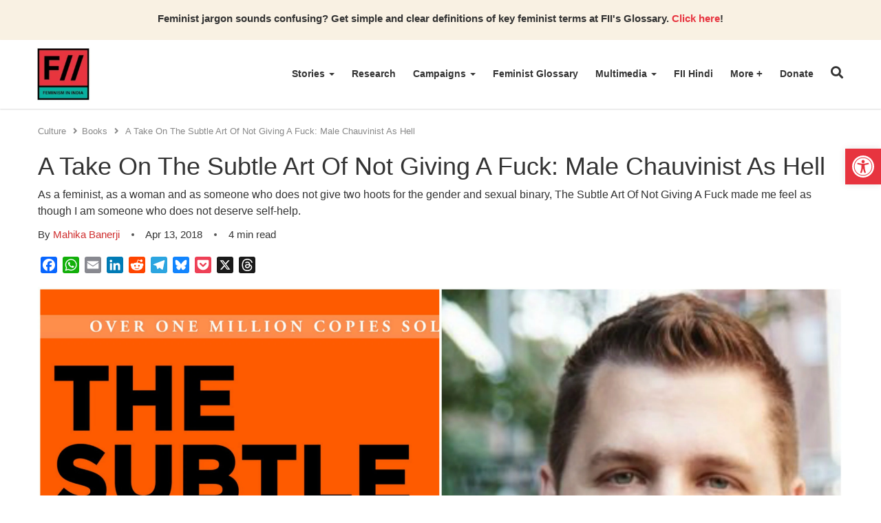

--- FILE ---
content_type: text/html; charset=UTF-8
request_url: https://feminisminindia.com/2018/04/13/the-subtle-art-of-not-giving-a-fuck-review/
body_size: 43323
content:
<!DOCTYPE html><html lang="en-GB"><head><script data-no-optimize="1">var litespeed_docref=sessionStorage.getItem("litespeed_docref");litespeed_docref&&(Object.defineProperty(document,"referrer",{get:function(){return litespeed_docref}}),sessionStorage.removeItem("litespeed_docref"));</script> <meta charset="UTF-8"><meta http-equiv="X-UA-Compatible" content="IE=edge"><meta name="viewport" content="width=device-width, initial-scale=1.0"><title>A Take On The Subtle Art Of Not Giving A Fuck: Male Chauvinist As Hell</title><meta name="author" content="Mahika Banerji"><meta name='robots' content='index, follow, max-image-preview:large, max-snippet:-1, max-video-preview:-1' /><meta name="description" content="As a feminist, as a woman and as someone who does not give two hoots for the gender and sexual binary, The Subtle Art Of Not Giving A Fuck made me feel as though I am someone who does not deserve self-help." /><link rel="canonical" href="https://feminisminindia.com/2018/04/13/the-subtle-art-of-not-giving-a-fuck-review/" /><meta property="og:locale" content="en_GB" /><meta property="og:type" content="article" /><meta property="og:title" content="A Take On The Subtle Art Of Not Giving A Fuck: Male Chauvinist As Hell" /><meta property="og:description" content="As a feminist, as a woman and as someone who does not give two hoots for the gender and sexual binary, The Subtle Art Of Not Giving A Fuck made me feel as though I am someone who does not deserve self-help." /><meta property="og:url" content="https://feminisminindia.com/2018/04/13/the-subtle-art-of-not-giving-a-fuck-review/" /><meta property="og:site_name" content="Feminism in India" /><meta property="article:publisher" content="http://www.facebook.com/feminisminindia/" /><meta property="article:author" content="https://www.facebook.com/mahika.banerji/" /><meta property="article:published_time" content="2018-04-12T18:45:32+00:00" /><meta property="article:modified_time" content="2018-04-13T00:44:01+00:00" /><meta property="og:image" content="https://i0.wp.com/feminisminindia.com/wp-content/uploads/2018/04/BeFunky-Collage.jpg?fit=3988%2C3701&ssl=1" /><meta property="og:image:width" content="3988" /><meta property="og:image:height" content="3701" /><meta property="og:image:type" content="image/jpeg" /><meta name="author" content="Mahika Banerji" /><meta name="twitter:card" content="summary_large_image" /><meta name="twitter:creator" content="@https://twitter.com/MahikaBanerji" /><meta name="twitter:site" content="@FeminismInIndia" /><meta name="twitter:label1" content="Written by" /><meta name="twitter:data1" content="Mahika Banerji" /><meta name="twitter:label2" content="Estimated reading time" /><meta name="twitter:data2" content="5 minutes" /> <script type="application/ld+json" class="yoast-schema-graph">{"@context":"https://schema.org","@graph":[{"@type":"Article","@id":"https://feminisminindia.com/2018/04/13/the-subtle-art-of-not-giving-a-fuck-review/#article","isPartOf":{"@id":"https://feminisminindia.com/2018/04/13/the-subtle-art-of-not-giving-a-fuck-review/"},"author":{"name":"Mahika Banerji","@id":"https://feminisminindia.com/#/schema/person/a2577f9390e49932fd321f0cd4295065"},"headline":"A Take On The Subtle Art Of Not Giving A Fuck: Male Chauvinist As Hell","datePublished":"2018-04-12T18:45:32+00:00","dateModified":"2018-04-13T00:44:01+00:00","mainEntityOfPage":{"@id":"https://feminisminindia.com/2018/04/13/the-subtle-art-of-not-giving-a-fuck-review/"},"wordCount":992,"commentCount":10,"publisher":{"@id":"https://feminisminindia.com/#organization"},"image":{"@id":"https://feminisminindia.com/2018/04/13/the-subtle-art-of-not-giving-a-fuck-review/#primaryimage"},"thumbnailUrl":"https://feminisminindia.com/wp-content/uploads/2018/04/BeFunky-Collage.jpg","keywords":["book review","Jennifer Aniston","lesbian relationships","Mark Manson","metallica","Sexual Abuse","The Beatles","The Subtle Art Of Not Giving A Fuck"],"articleSection":["Books"],"inLanguage":"en-GB","potentialAction":[{"@type":"CommentAction","name":"Comment","target":["https://feminisminindia.com/2018/04/13/the-subtle-art-of-not-giving-a-fuck-review/#respond"]}]},{"@type":"WebPage","@id":"https://feminisminindia.com/2018/04/13/the-subtle-art-of-not-giving-a-fuck-review/","url":"https://feminisminindia.com/2018/04/13/the-subtle-art-of-not-giving-a-fuck-review/","name":"A Take On The Subtle Art Of Not Giving A Fuck: Male Chauvinist As Hell","isPartOf":{"@id":"https://feminisminindia.com/#website"},"primaryImageOfPage":{"@id":"https://feminisminindia.com/2018/04/13/the-subtle-art-of-not-giving-a-fuck-review/#primaryimage"},"image":{"@id":"https://feminisminindia.com/2018/04/13/the-subtle-art-of-not-giving-a-fuck-review/#primaryimage"},"thumbnailUrl":"https://feminisminindia.com/wp-content/uploads/2018/04/BeFunky-Collage.jpg","datePublished":"2018-04-12T18:45:32+00:00","dateModified":"2018-04-13T00:44:01+00:00","description":"As a feminist, as a woman and as someone who does not give two hoots for the gender and sexual binary, The Subtle Art Of Not Giving A Fuck made me feel as though I am someone who does not deserve self-help.","breadcrumb":{"@id":"https://feminisminindia.com/2018/04/13/the-subtle-art-of-not-giving-a-fuck-review/#breadcrumb"},"inLanguage":"en-GB","potentialAction":[{"@type":"ReadAction","target":["https://feminisminindia.com/2018/04/13/the-subtle-art-of-not-giving-a-fuck-review/"]}]},{"@type":"ImageObject","inLanguage":"en-GB","@id":"https://feminisminindia.com/2018/04/13/the-subtle-art-of-not-giving-a-fuck-review/#primaryimage","url":"https://feminisminindia.com/wp-content/uploads/2018/04/BeFunky-Collage.jpg","contentUrl":"https://feminisminindia.com/wp-content/uploads/2018/04/BeFunky-Collage.jpg","width":3988,"height":3701,"caption":"The Subtle Art Of Not Giving A Fuck"},{"@type":"BreadcrumbList","@id":"https://feminisminindia.com/2018/04/13/the-subtle-art-of-not-giving-a-fuck-review/#breadcrumb","itemListElement":[{"@type":"ListItem","position":1,"name":"Home","item":"https://feminisminindia.com/"},{"@type":"ListItem","position":2,"name":"A Take On The Subtle Art Of Not Giving A Fuck: Male Chauvinist As Hell"}]},{"@type":"WebSite","@id":"https://feminisminindia.com/#website","url":"https://feminisminindia.com/","name":"Feminism in India","description":"Intersectional Feminism—Desi Style!","publisher":{"@id":"https://feminisminindia.com/#organization"},"potentialAction":[{"@type":"SearchAction","target":{"@type":"EntryPoint","urlTemplate":"https://feminisminindia.com/?s={search_term_string}"},"query-input":{"@type":"PropertyValueSpecification","valueRequired":true,"valueName":"search_term_string"}}],"inLanguage":"en-GB"},{"@type":"Organization","@id":"https://feminisminindia.com/#organization","name":"Feminism in India","url":"https://feminisminindia.com/","logo":{"@type":"ImageObject","inLanguage":"en-GB","@id":"https://feminisminindia.com/#/schema/logo/image/","url":"https://feminisminindia.com/wp-content/uploads/2018/08/Full-logo-colour.png","contentUrl":"https://feminisminindia.com/wp-content/uploads/2018/08/Full-logo-colour.png","width":1920,"height":1920,"caption":"Feminism in India"},"image":{"@id":"https://feminisminindia.com/#/schema/logo/image/"},"sameAs":["http://www.facebook.com/feminisminindia/","https://x.com/FeminismInIndia"]},{"@type":"Person","@id":"https://feminisminindia.com/#/schema/person/a2577f9390e49932fd321f0cd4295065","name":"Mahika Banerji","image":{"@type":"ImageObject","inLanguage":"en-GB","@id":"https://feminisminindia.com/#/schema/person/image/","url":"https://secure.gravatar.com/avatar/311be5a746f753b11743d52504437f4e7aa8143c276f005c9b595b9c3599c995?s=96&d=mm&r=g","contentUrl":"https://secure.gravatar.com/avatar/311be5a746f753b11743d52504437f4e7aa8143c276f005c9b595b9c3599c995?s=96&d=mm&r=g","caption":"Mahika Banerji"},"description":"Friends with half the dogs in the city, can make a career out of procrastinating and when people engage in body shaming, am quick to remind them that I eat patriarchy for breakfast, lunch and dinner.","sameAs":["https://www.facebook.com/mahika.banerji/","https://www.instagram.com/binaries_beware/","https://x.com/https://twitter.com/MahikaBanerji"],"url":"https://feminisminindia.com/author/mahika/"}]}</script> <link rel='dns-prefetch' href='//static.addtoany.com' /><link rel='dns-prefetch' href='//cdnjs.cloudflare.com' /><link rel='dns-prefetch' href='//stats.wp.com' /><link rel='dns-prefetch' href='//jetpack.wordpress.com' /><link rel='dns-prefetch' href='//s0.wp.com' /><link rel='dns-prefetch' href='//public-api.wordpress.com' /><link rel='dns-prefetch' href='//0.gravatar.com' /><link rel='dns-prefetch' href='//1.gravatar.com' /><link rel='dns-prefetch' href='//2.gravatar.com' /><link rel="alternate" type="application/rss+xml" title="Feminism in India &raquo; A Take On The Subtle Art Of Not Giving A Fuck: Male Chauvinist As Hell Comments Feed" href="https://feminisminindia.com/2018/04/13/the-subtle-art-of-not-giving-a-fuck-review/feed/" /><link rel="alternate" title="oEmbed (JSON)" type="application/json+oembed" href="https://feminisminindia.com/wp-json/oembed/1.0/embed?url=https%3A%2F%2Ffeminisminindia.com%2F2018%2F04%2F13%2Fthe-subtle-art-of-not-giving-a-fuck-review%2F" /><link rel="alternate" title="oEmbed (XML)" type="text/xml+oembed" href="https://feminisminindia.com/wp-json/oembed/1.0/embed?url=https%3A%2F%2Ffeminisminindia.com%2F2018%2F04%2F13%2Fthe-subtle-art-of-not-giving-a-fuck-review%2F&#038;format=xml" /><style id='wp-img-auto-sizes-contain-inline-css' type='text/css'>img:is([sizes=auto i],[sizes^="auto," i]){contain-intrinsic-size:3000px 1500px}
/*# sourceURL=wp-img-auto-sizes-contain-inline-css */</style><style id="litespeed-ccss">ul{box-sizing:border-box}:root{--wp--preset--font-size--normal:16px;--wp--preset--font-size--huge:42px}.aligncenter{clear:both}.screen-reader-text{border:0;clip-path:inset(50%);height:1px;margin:-1px;overflow:hidden;padding:0;position:absolute;width:1px;word-wrap:normal!important}html :where(img[class*=wp-image-]){height:auto;max-width:100%}:root{--wp--preset--aspect-ratio--square:1;--wp--preset--aspect-ratio--4-3:4/3;--wp--preset--aspect-ratio--3-4:3/4;--wp--preset--aspect-ratio--3-2:3/2;--wp--preset--aspect-ratio--2-3:2/3;--wp--preset--aspect-ratio--16-9:16/9;--wp--preset--aspect-ratio--9-16:9/16;--wp--preset--color--black:#000000;--wp--preset--color--cyan-bluish-gray:#abb8c3;--wp--preset--color--white:#ffffff;--wp--preset--color--pale-pink:#f78da7;--wp--preset--color--vivid-red:#cf2e2e;--wp--preset--color--luminous-vivid-orange:#ff6900;--wp--preset--color--luminous-vivid-amber:#fcb900;--wp--preset--color--light-green-cyan:#7bdcb5;--wp--preset--color--vivid-green-cyan:#00d084;--wp--preset--color--pale-cyan-blue:#8ed1fc;--wp--preset--color--vivid-cyan-blue:#0693e3;--wp--preset--color--vivid-purple:#9b51e0;--wp--preset--gradient--vivid-cyan-blue-to-vivid-purple:linear-gradient(135deg,rgba(6,147,227,1) 0%,rgb(155,81,224) 100%);--wp--preset--gradient--light-green-cyan-to-vivid-green-cyan:linear-gradient(135deg,rgb(122,220,180) 0%,rgb(0,208,130) 100%);--wp--preset--gradient--luminous-vivid-amber-to-luminous-vivid-orange:linear-gradient(135deg,rgba(252,185,0,1) 0%,rgba(255,105,0,1) 100%);--wp--preset--gradient--luminous-vivid-orange-to-vivid-red:linear-gradient(135deg,rgba(255,105,0,1) 0%,rgb(207,46,46) 100%);--wp--preset--gradient--very-light-gray-to-cyan-bluish-gray:linear-gradient(135deg,rgb(238,238,238) 0%,rgb(169,184,195) 100%);--wp--preset--gradient--cool-to-warm-spectrum:linear-gradient(135deg,rgb(74,234,220) 0%,rgb(151,120,209) 20%,rgb(207,42,186) 40%,rgb(238,44,130) 60%,rgb(251,105,98) 80%,rgb(254,248,76) 100%);--wp--preset--gradient--blush-light-purple:linear-gradient(135deg,rgb(255,206,236) 0%,rgb(152,150,240) 100%);--wp--preset--gradient--blush-bordeaux:linear-gradient(135deg,rgb(254,205,165) 0%,rgb(254,45,45) 50%,rgb(107,0,62) 100%);--wp--preset--gradient--luminous-dusk:linear-gradient(135deg,rgb(255,203,112) 0%,rgb(199,81,192) 50%,rgb(65,88,208) 100%);--wp--preset--gradient--pale-ocean:linear-gradient(135deg,rgb(255,245,203) 0%,rgb(182,227,212) 50%,rgb(51,167,181) 100%);--wp--preset--gradient--electric-grass:linear-gradient(135deg,rgb(202,248,128) 0%,rgb(113,206,126) 100%);--wp--preset--gradient--midnight:linear-gradient(135deg,rgb(2,3,129) 0%,rgb(40,116,252) 100%);--wp--preset--font-size--small:13px;--wp--preset--font-size--medium:20px;--wp--preset--font-size--large:36px;--wp--preset--font-size--x-large:42px;--wp--preset--spacing--20:0.44rem;--wp--preset--spacing--30:0.67rem;--wp--preset--spacing--40:1rem;--wp--preset--spacing--50:1.5rem;--wp--preset--spacing--60:2.25rem;--wp--preset--spacing--70:3.38rem;--wp--preset--spacing--80:5.06rem;--wp--preset--shadow--natural:6px 6px 9px rgba(0, 0, 0, 0.2);--wp--preset--shadow--deep:12px 12px 50px rgba(0, 0, 0, 0.4);--wp--preset--shadow--sharp:6px 6px 0px rgba(0, 0, 0, 0.2);--wp--preset--shadow--outlined:6px 6px 0px -3px rgba(255, 255, 255, 1), 6px 6px rgba(0, 0, 0, 1);--wp--preset--shadow--crisp:6px 6px 0px rgba(0, 0, 0, 1)}.mailerlite-form .mailerlite-form-field label{display:block}.mailerlite-form-response{margin-top:20px;display:none;text-align:center;color:#00a154}.mailerlite-form-loader{display:none;text-align:center;font-weight:700;margin:0 20px}@media (min-width:768px){form.orbit-fep .form-address .form-state{grid-area:state}form.orbit-fep .form-address .form-district{grid-area:district}form.orbit-fep .form-address .form-address-text{grid-area:address}}#pojo-a11y-toolbar{position:fixed;font-size:16px!important;line-height:1.4;z-index:9999}#pojo-a11y-toolbar.pojo-a11y-toolbar-right{right:-180px}#pojo-a11y-toolbar.pojo-a11y-toolbar-right .pojo-a11y-toolbar-toggle{right:180px}#pojo-a11y-toolbar .pojo-a11y-toolbar-toggle{position:absolute}#pojo-a11y-toolbar .pojo-a11y-toolbar-toggle a{display:inline-block;font-size:200%;line-height:0;padding:10px;-webkit-box-shadow:0 0 10px 0 rgb(0 0 0/.1);box-shadow:0 0 10px 0 rgb(0 0 0/.1)}#pojo-a11y-toolbar .pojo-a11y-toolbar-toggle svg{max-width:inherit}#pojo-a11y-toolbar .pojo-a11y-toolbar-overlay{border:1px solid;font-size:100%;width:180px}#pojo-a11y-toolbar .pojo-a11y-toolbar-overlay p.pojo-a11y-toolbar-title{display:block;line-height:2;font-weight:700;padding:10px 15px 0;margin:0}#pojo-a11y-toolbar .pojo-a11y-toolbar-overlay ul.pojo-a11y-toolbar-items{list-style:none;margin:0;padding:10px 0}#pojo-a11y-toolbar .pojo-a11y-toolbar-overlay ul.pojo-a11y-toolbar-items li.pojo-a11y-toolbar-item a{display:block;padding:10px 15px;font-size:80%;line-height:1}#pojo-a11y-toolbar .pojo-a11y-toolbar-overlay ul.pojo-a11y-toolbar-items li.pojo-a11y-toolbar-item a svg{padding-right:6px;display:inline-block;width:1.5em;font-style:normal;font-weight:400;font-size:inherit;line-height:1;text-align:center;text-rendering:auto;vertical-align:middle}#pojo-a11y-toolbar .pojo-a11y-toolbar-overlay ul.pojo-a11y-toolbar-items li.pojo-a11y-toolbar-item a .pojo-a11y-toolbar-text{vertical-align:middle}@media (max-width:767px){#pojo-a11y-toolbar .pojo-a11y-toolbar-overlay p.pojo-a11y-toolbar-title{padding:7px 12px 0}#pojo-a11y-toolbar .pojo-a11y-toolbar-overlay ul.pojo-a11y-toolbar-items{padding:7px 0}#pojo-a11y-toolbar .pojo-a11y-toolbar-overlay ul.pojo-a11y-toolbar-items li.pojo-a11y-toolbar-item a{display:block;padding:7px 12px}}.pojo-skip-link{position:absolute;top:-1000em}#pojo-a11y-toolbar *,#pojo-a11y-toolbar ::before,#pojo-a11y-toolbar ::after{box-sizing:border-box}.pojo-sr-only{position:absolute;width:1px;height:1px;padding:0;margin:-1px;overflow:hidden;clip:rect(0,0,0,0);border:0}.fa,.fab,.fas{-moz-osx-font-smoothing:grayscale;-webkit-font-smoothing:antialiased;display:inline-block;font-style:normal;font-variant:normal;text-rendering:auto;line-height:1}.fa-angle-right:before{content:""}.fa-bars:before{content:""}.fa-facebook-f:before{content:""}.fa-search:before{content:""}.fa-times:before{content:""}.fa-twitter:before{content:""}.sr-only{border:0;clip:rect(0,0,0,0);height:1px;margin:-1px;overflow:hidden;padding:0;position:absolute;width:1px}.fab{font-family:"Font Awesome 5 Brands"}.fab{font-weight:400}.fa,.fas{font-family:"Font Awesome 5 Free"}.fa,.fas{font-weight:900}*,::after,::before{-webkit-box-sizing:border-box;-moz-box-sizing:border-box;box-sizing:border-box}body{margin:0;font-family:"Montserrat",sans-serif;font-size:14px;line-height:20px;color:#333;font-weight:400;background-color:#fff}h1,h4{font-family:"Roboto",sans-serif;font-weight:500;line-height:1.1;color:inherit}h1{margin-top:20px;margin-bottom:10px}h4{margin-top:10px;margin-bottom:10px}h1{font-size:36px}h4{font-size:18px}p{margin:0 0 10px}strong{font-weight:700}a{color:inherit;text-decoration:none;background-color:#fff0}img{max-width:100%;height:auto;border:0}button{color:inherit;padding:0;border:none;background-color:#fff0}ul{margin-top:0;margin-bottom:10px}ul ul{margin-bottom:0}.list-unstyled{padding-left:0;list-style:none}.caret{width:0;height:0;margin-left:2px;display:inline-block;vertical-align:middle;border-top:4px dashed;border-right:4px solid #fff0;border-left:4px solid #fff0}.dot{width:10px;height:10px;position:relative;display:inline-block;margin:0 10px}.dot::after{position:absolute;content:"";width:4px;height:4px;top:50%;left:50%;transform:translate(-50%,-50%);border-radius:100%;background-color:#555}.container{width:100%;max-width:1200px;padding-right:15px;padding-left:15px;margin-right:auto;margin-left:auto}.mb-0{margin-bottom:0}#fii-navigation{height:100px;-webkit-box-shadow:0 .5px 2px 0 rgb(0 0 0/.15);-moz-box-shadow:0 .5px 2px 0 rgb(0 0 0/.15);box-shadow:0 .5px 2px 0 rgb(0 0 0/.15)}#fii-navigation>.container{display:-ms-flexbox;display:flex;-ms-flex-wrap:wrap;flex-wrap:wrap;-ms-flex-align:center;align-items:center;-ms-flex-pack:justify;justify-content:space-between;height:100%;position:relative}#fii-navigation .site-logo{display:inline-block;width:100%;max-width:80px;height:80px;margin-left:-3px}#fii-navigation .navbar-buttons{margin-top:-4px}#fii-navigation .navbar-buttons button,#mobile-nav #close-mobile-nav,.modal .search-form .search-submit,.close-modal{padding:0;border:none;background-color:#fff0}#fii-navigation .nav-search{font-size:18px;display:inline-block}#fii-navigation .navbar-toggler{font-size:20px;margin-left:12px;display:none}#fii-navigation .menu,#fii-navigation .dropdown-menu,#mobile-nav .menu,#mobile-nav .dropdown-menu{margin:0;padding:0;list-style:none}#fii-navigation>.container>.menu{height:100%;display:flex;font-size:14px;margin-left:auto;text-transform:capitalize}#fii-navigation>.container>.menu>li{margin-right:25px;border-bottom:2px solid #fff0}#fii-navigation>.container>.menu>li>a,#fii-navigation .mega-dropdown li.cat-parent-term a{font-weight:600}#fii-navigation>.container>.menu>li>a{display:block;line-height:98px}#fii-navigation li.dropdown,#mobile-nav li.dropdown,#mobile-nav li.mega-dropdown{position:relative}#fii-navigation .dropdown-menu,#fii-navigation .mega-dropdown-menu{position:absolute;top:100px;left:0;z-index:1000;display:none;float:left;min-width:160px;text-align:left;background-color:#fbf6f6;-webkit-background-clip:padding-box;background-clip:padding-box;border:1px solid #ccc;border:1px solid rgb(0 0 0/.15);border-radius:4px;-webkit-box-shadow:0 6px 12px rgb(0 0 0/18%);box-shadow:0 6px 12px rgb(0 0 0/18%)}#fii-navigation>.container>.menu>li:last-child .dropdown-menu{left:-107px}#fii-navigation .menu .dropdown-menu li a{display:block;padding:10px 20px;line-height:20px;font-weight:400;white-space:nowrap}#fii-navigation .mega-dropdown-menu{left:14px;width:1172px}#fii-navigation .mega-dropdown-menu>.container{display:flex;justify-content:space-between;padding:30px}#fii-navigation .mega-dropdown li a{border:none;line-height:25px}#mobile-nav{height:100%;width:100%;position:fixed;top:0;left:0;bottom:0;z-index:99999;overflow-y:scroll;background-color:#fafafa;padding:30px 20px 20px;-webkit-transform:translateX(-100%);-moz-transform:translateX(-100%);transform:translateX(-100%)}#mobile-nav .menu li.dropdown .caret,#mobile-nav .menu li.mega-dropdown .caret{display:none}#mobile-nav ul.menu .mega-menus>li:not(.cat-parent-term){display:none}#mobile-nav #close-mobile-nav{display:block;font-size:20px;margin-left:auto;margin-bottom:15px}#mobile-nav .menu .dropdown{padding-right:17px}#mobile-nav .dropdown-menu,#mobile-nav .mega-dropdown-menu{display:none}#mobile-nav .menu li a{display:block;font-size:13px;font-weight:600;line-height:1.3em;padding:13px 0;text-transform:capitalize}.fii-single-post-header .author>a{color:#cf2e2e;text-transform:capitalize}.single-post-content a{color:#cf2e2e}.single .featured-img{width:100%;margin-bottom:20px;position:relative}.single .featured-img>img{display:block}.fii-single-post-header>.title,.fii-single-post-header>.sub-title{font-weight:400;word-break:break-word}.fii-single-post-header>.sub-title{font-size:16px;line-height:24px}.fii-single-post-header .post-meta{margin:10px 0}.fii-breadcrumb{margin-top:10px;margin-bottom:10px}.fii-breadcrumb span,.fii-breadcrumb a.crumb,.fii-breadcrumb i{color:#888;font-size:13px}.fii-breadcrumb i{margin:0 6px 0 10px}.single .follow-channel a{color:#cf2e2e;font-weight:700}.comment-list .comment-body span.says{display:none}.modal,.modal-backdrop{position:fixed;z-index:99999}.modal{top:50%;left:50%;transform:translate(-50%,-50%);height:100%;width:100%;background-color:#fff;padding-left:32px;padding-right:32px;padding-top:32px;padding-bottom:32px}.modal-backdrop{top:0;left:0;height:100%;width:100%;background-color:rgb(0 0 0/.8)}.modal .close-modal{color:#000;font-size:20px;position:absolute;top:8px;right:10px}.modal .modal-body{width:100%;height:100%;position:relative}#search-modal{display:none}#search-modal .modal{background-color:#8c2635}#search-modal .modal .close-modal{color:#fff}.modal .search-field{display:flex;align-items:center;justify-content:center;height:100%}.modal .search-form{position:relative;width:100%;padding:0 10px}.modal .search-form input.search-input{width:100%;color:#313131;font-size:25px;font-weight:400;border-radius:28px;letter-spacing:1px;border:1px solid #e9e9e9;padding:12px 40px 12px 20px}.modal .search-form .search-submit{position:absolute;top:9%;right:15px;width:35px;height:80%;font-size:20px;color:#313131}.fii-social-share{margin:20px 0}.fii-social-share>.addtoany_shortcode{display:inline-block}.single-post-author-box{margin:50px 0}.post-author-box .content-wrapper{display:grid;grid-template-columns:130px 1fr;grid-gap:20px;margin-bottom:50px}.post-author-box a{display:inline-block}.post-author-box .author-name{margin-top:-5px;margin-bottom:20px}.post-author-box .author-name{font-size:22px;font-weight:600;text-transform:capitalize;line-height:1.2}.post-author-box .author-social{display:flex;align-items:center;grid-gap:20px;margin-bottom:0;margin-top:20px}.post-author-box .author-social a{font-size:18px;color:#000}.fii-plus-menu.dropdown>a>.caret,#mobile-nav .fii-plus-menu.dropdown>a.dropdown-toggle::after{display:none}.fii-plus-menu.dropdown>a.dropdown-toggle::after{content:"+";font-size:15px;font-weight:700}@media (min-width:768px){.modal{height:70vh;width:91.666667%;max-width:800px}}@media (max-width:768px){#fii-navigation>.container>.menu{display:none}#fii-navigation .navbar-toggler{display:inline-block}.fii-list .meta{font-size:12px;line-height:14px}}.pum-container,.pum-content,.pum-content+.pum-close,.pum-overlay{background:0 0;border:none;bottom:auto;clear:none;float:none;font-family:inherit;font-size:medium;font-style:normal;font-weight:400;height:auto;left:auto;letter-spacing:normal;line-height:normal;max-height:none;max-width:none;min-height:0;min-width:0;overflow:visible;position:static;right:auto;text-align:left;text-decoration:none;text-indent:0;text-transform:none;top:auto;visibility:visible;white-space:normal;width:auto;z-index:auto}.pum-content{position:relative;z-index:1}.pum-overlay{position:fixed}.pum-overlay{height:100%;width:100%;top:0;left:0;right:0;bottom:0;z-index:1999999999;overflow:initial;display:none}.pum-overlay,.pum-overlay *,.pum-overlay :after,.pum-overlay :before,.pum-overlay:after,.pum-overlay:before{box-sizing:border-box}.pum-container{top:100px;position:absolute;margin-bottom:3em;z-index:1999999999}.pum-container.pum-responsive{left:50%;margin-left:-47.5%;width:95%;height:auto;overflow:visible}.pum-container.pum-responsive img{max-width:100%;height:auto}@media only screen and (min-width:1024px){.pum-container.pum-responsive.pum-responsive-medium{margin-left:-30%;width:60%}}.pum-container .pum-content>:last-child{margin-bottom:0}.pum-container .pum-content>:first-child{margin-top:0}.pum-container .pum-content+.pum-close{text-decoration:none;text-align:center;line-height:1;position:absolute;min-width:1em;z-index:2;background-color:#fff0}.pum-theme-113997,.pum-theme-default-theme{background-color:rgb(255 255 255/1)}.pum-theme-113997 .pum-container,.pum-theme-default-theme .pum-container{padding:18px;border-radius:0;border:1px none #000;box-shadow:1px 1px 3px 0 rgb(2 2 2/.23);background-color:rgb(249 249 249/1)}.pum-theme-113997 .pum-content,.pum-theme-default-theme .pum-content{color:#8c8c8c;font-family:inherit;font-weight:400;font-style:inherit}.pum-theme-113997 .pum-content+.pum-close,.pum-theme-default-theme .pum-content+.pum-close{position:absolute;height:auto;width:auto;left:auto;right:0;bottom:auto;top:0;padding:8px;color:#fff;font-family:inherit;font-weight:400;font-size:12px;font-style:inherit;line-height:36px;border:1px none #fff;border-radius:0;box-shadow:1px 1px 3px 0 rgb(2 2 2/.23);text-shadow:0 0 0 rgb(0 0 0/.23);background-color:rgb(0 183 205/1)}.addtoany_list{display:inline;line-height:16px}.a2a_kit a:empty{display:none}.addtoany_list a{border:0;box-shadow:none;display:inline-block;font-size:16px;padding:0 4px;vertical-align:middle}#pojo-a11y-toolbar .pojo-a11y-toolbar-toggle a{background-color:#e7343f;color:#fff}#pojo-a11y-toolbar .pojo-a11y-toolbar-overlay{border-color:#e7343f}#pojo-a11y-toolbar{top:30%!important}#pojo-a11y-toolbar .pojo-a11y-toolbar-overlay{background-color:#fff}#pojo-a11y-toolbar .pojo-a11y-toolbar-overlay ul.pojo-a11y-toolbar-items li.pojo-a11y-toolbar-item a,#pojo-a11y-toolbar .pojo-a11y-toolbar-overlay p.pojo-a11y-toolbar-title{color:#333}@media (max-width:767px){#pojo-a11y-toolbar{top:30%!important}}#pgc-w68c153499e830-0-0{width:100%;width:calc(100% - (0*30px))}#pl-w68c153499e830 .so-panel{margin-bottom:30px}#pl-w68c153499e830 .so-panel:last-of-type{margin-bottom:0}#pg-w68c153499e830-0>.panel-row-style{background-color:#f9f1e3;padding:15px 10px 10px 10px}#pg-w68c153499e830-0.panel-has-style>.panel-row-style{-webkit-align-items:flex-start;align-items:flex-start}#panel-w68c153499e830-0-0-0 a{color:#e7343f}@media (max-width:780px){#pg-w68c153499e830-0.panel-has-style>.panel-row-style,#pg-w68c153499e830-0{-webkit-flex-direction:column;-ms-flex-direction:column;flex-direction:column}#pg-w68c153499e830-0>.panel-row-style>.panel-grid-cell{width:100%;margin-right:0}#pl-w68c153499e830 .panel-grid-cell{padding:0}#panel-w68c153499e830-0-0-0>.panel-widget-style{font-size:.9em}}body{font-size:15px;line-height:23px}.mailerlite-form .mailerlite-form-field label{display:none}#fii-navigation .dropdown-menu,#fii-navigation .mega-dropdown-menu{min-width:200px}#fii-navigation .menu .dropdown-menu li a{white-space:normal}.fii-list span.meta{display:none}.single .featured-img::before{padding-top:0px!important}.single-post-author-box{margin:50px 0;padding:15px;border:1px solid #ddd;display:none}.single-post-author-box .post-author-box:last-child .content-wrapper{margin-bottom:0}.single-post .follow-channel{display:none}#search-modal .modal{background-color:#3d3d3d;height:200px!important}.panel-grid.panel-has-style>.panel-row-style{display:flex;-ms-flex-wrap:wrap;flex-wrap:nowrap;-ms-justify-content:space-between;justify-content:space-between}.panel-grid-cell{-ms-box-sizing:border-box;box-sizing:border-box}.panel-grid-cell .so-panel{zoom:1}.panel-grid-cell .so-panel:before{content:"";display:block}.panel-grid-cell .so-panel:after{content:"";display:table;clear:both}.panel-grid-cell .panel-last-child{margin-bottom:0}.molongui-display-none{display:none!important}.molongui-remove-underline{text-decoration:none!important;border:none!important}.m-a-box *,.m-a-box *:before,.m-a-box *:after{-webkit-box-sizing:border-box;-moz-box-sizing:border-box;box-sizing:border-box}.m-a-box-item{-webkit-align-self:center;-ms-align-self:center;align-self:center}.m-a-box-related-entries{margin-top:20px}.m-a-box-related-entries ul{list-style:none!important;margin:0;padding:0}.m-a-box-related-entries ul li{list-style:none!important;margin-bottom:1rem}.m-a-box-related-entries ul li:last-child{margin-bottom:0}.m-a-box-related-entries ul li .m-a-box-related-entry .m-a-box-related-entry-title i{margin:0 1rem 0 0}.m-a-box-related-entries{margin-top:20px}.m-a-box-related-entries ul{list-style:none!important;margin:0;padding:0}.m-a-box-related-entries ul li{list-style:none!important;margin-bottom:1rem}.m-a-box-related-entries ul li:last-child{margin-bottom:0}.m-a-box-related-entries ul li .m-a-box-related-entry{display:flex;flex-direction:row;align-items:center}[class^="m-a-icon-"]:before{font-family:"molongui-authorship-font";font-style:normal;font-weight:400;speak:never;display:inline-block;text-decoration:inherit;width:1em;margin-right:.2em;text-align:center;font-variant:normal;text-transform:none;line-height:1em;margin-left:.2em;-webkit-font-smoothing:antialiased;-moz-osx-font-smoothing:grayscale}.m-a-icon-doc:before{content:""}:root{--m-a-box-bp:600px;--m-a-box-bp-l:599px}.m-a-box-related-entry-title,.m-a-box-related-entry-title a{font-size:14px;text-transform:none;font-style:inherit}.single .featured-img::before {padding-top: 0px !important;}</style><link rel="preload" data-asynced="1" data-optimized="2" as="style" onload="this.onload=null;this.rel='stylesheet'" href="https://feminisminindia.com/wp-content/litespeed/ucss/83bd60d33b3da7a72cc0fbf0f1895afc.css?ver=228f0" /><script data-optimized="1" type="litespeed/javascript" data-src="https://feminisminindia.com/wp-content/plugins/litespeed-cache/assets/js/css_async.min.js"></script> <style id='global-styles-inline-css' type='text/css'>:root{--wp--preset--aspect-ratio--square: 1;--wp--preset--aspect-ratio--4-3: 4/3;--wp--preset--aspect-ratio--3-4: 3/4;--wp--preset--aspect-ratio--3-2: 3/2;--wp--preset--aspect-ratio--2-3: 2/3;--wp--preset--aspect-ratio--16-9: 16/9;--wp--preset--aspect-ratio--9-16: 9/16;--wp--preset--color--black: #000000;--wp--preset--color--cyan-bluish-gray: #abb8c3;--wp--preset--color--white: #ffffff;--wp--preset--color--pale-pink: #f78da7;--wp--preset--color--vivid-red: #cf2e2e;--wp--preset--color--luminous-vivid-orange: #ff6900;--wp--preset--color--luminous-vivid-amber: #fcb900;--wp--preset--color--light-green-cyan: #7bdcb5;--wp--preset--color--vivid-green-cyan: #00d084;--wp--preset--color--pale-cyan-blue: #8ed1fc;--wp--preset--color--vivid-cyan-blue: #0693e3;--wp--preset--color--vivid-purple: #9b51e0;--wp--preset--gradient--vivid-cyan-blue-to-vivid-purple: linear-gradient(135deg,rgb(6,147,227) 0%,rgb(155,81,224) 100%);--wp--preset--gradient--light-green-cyan-to-vivid-green-cyan: linear-gradient(135deg,rgb(122,220,180) 0%,rgb(0,208,130) 100%);--wp--preset--gradient--luminous-vivid-amber-to-luminous-vivid-orange: linear-gradient(135deg,rgb(252,185,0) 0%,rgb(255,105,0) 100%);--wp--preset--gradient--luminous-vivid-orange-to-vivid-red: linear-gradient(135deg,rgb(255,105,0) 0%,rgb(207,46,46) 100%);--wp--preset--gradient--very-light-gray-to-cyan-bluish-gray: linear-gradient(135deg,rgb(238,238,238) 0%,rgb(169,184,195) 100%);--wp--preset--gradient--cool-to-warm-spectrum: linear-gradient(135deg,rgb(74,234,220) 0%,rgb(151,120,209) 20%,rgb(207,42,186) 40%,rgb(238,44,130) 60%,rgb(251,105,98) 80%,rgb(254,248,76) 100%);--wp--preset--gradient--blush-light-purple: linear-gradient(135deg,rgb(255,206,236) 0%,rgb(152,150,240) 100%);--wp--preset--gradient--blush-bordeaux: linear-gradient(135deg,rgb(254,205,165) 0%,rgb(254,45,45) 50%,rgb(107,0,62) 100%);--wp--preset--gradient--luminous-dusk: linear-gradient(135deg,rgb(255,203,112) 0%,rgb(199,81,192) 50%,rgb(65,88,208) 100%);--wp--preset--gradient--pale-ocean: linear-gradient(135deg,rgb(255,245,203) 0%,rgb(182,227,212) 50%,rgb(51,167,181) 100%);--wp--preset--gradient--electric-grass: linear-gradient(135deg,rgb(202,248,128) 0%,rgb(113,206,126) 100%);--wp--preset--gradient--midnight: linear-gradient(135deg,rgb(2,3,129) 0%,rgb(40,116,252) 100%);--wp--preset--font-size--small: 13px;--wp--preset--font-size--medium: 20px;--wp--preset--font-size--large: 36px;--wp--preset--font-size--x-large: 42px;--wp--preset--spacing--20: 0.44rem;--wp--preset--spacing--30: 0.67rem;--wp--preset--spacing--40: 1rem;--wp--preset--spacing--50: 1.5rem;--wp--preset--spacing--60: 2.25rem;--wp--preset--spacing--70: 3.38rem;--wp--preset--spacing--80: 5.06rem;--wp--preset--shadow--natural: 6px 6px 9px rgba(0, 0, 0, 0.2);--wp--preset--shadow--deep: 12px 12px 50px rgba(0, 0, 0, 0.4);--wp--preset--shadow--sharp: 6px 6px 0px rgba(0, 0, 0, 0.2);--wp--preset--shadow--outlined: 6px 6px 0px -3px rgb(255, 255, 255), 6px 6px rgb(0, 0, 0);--wp--preset--shadow--crisp: 6px 6px 0px rgb(0, 0, 0);}:where(.is-layout-flex){gap: 0.5em;}:where(.is-layout-grid){gap: 0.5em;}body .is-layout-flex{display: flex;}.is-layout-flex{flex-wrap: wrap;align-items: center;}.is-layout-flex > :is(*, div){margin: 0;}body .is-layout-grid{display: grid;}.is-layout-grid > :is(*, div){margin: 0;}:where(.wp-block-columns.is-layout-flex){gap: 2em;}:where(.wp-block-columns.is-layout-grid){gap: 2em;}:where(.wp-block-post-template.is-layout-flex){gap: 1.25em;}:where(.wp-block-post-template.is-layout-grid){gap: 1.25em;}.has-black-color{color: var(--wp--preset--color--black) !important;}.has-cyan-bluish-gray-color{color: var(--wp--preset--color--cyan-bluish-gray) !important;}.has-white-color{color: var(--wp--preset--color--white) !important;}.has-pale-pink-color{color: var(--wp--preset--color--pale-pink) !important;}.has-vivid-red-color{color: var(--wp--preset--color--vivid-red) !important;}.has-luminous-vivid-orange-color{color: var(--wp--preset--color--luminous-vivid-orange) !important;}.has-luminous-vivid-amber-color{color: var(--wp--preset--color--luminous-vivid-amber) !important;}.has-light-green-cyan-color{color: var(--wp--preset--color--light-green-cyan) !important;}.has-vivid-green-cyan-color{color: var(--wp--preset--color--vivid-green-cyan) !important;}.has-pale-cyan-blue-color{color: var(--wp--preset--color--pale-cyan-blue) !important;}.has-vivid-cyan-blue-color{color: var(--wp--preset--color--vivid-cyan-blue) !important;}.has-vivid-purple-color{color: var(--wp--preset--color--vivid-purple) !important;}.has-black-background-color{background-color: var(--wp--preset--color--black) !important;}.has-cyan-bluish-gray-background-color{background-color: var(--wp--preset--color--cyan-bluish-gray) !important;}.has-white-background-color{background-color: var(--wp--preset--color--white) !important;}.has-pale-pink-background-color{background-color: var(--wp--preset--color--pale-pink) !important;}.has-vivid-red-background-color{background-color: var(--wp--preset--color--vivid-red) !important;}.has-luminous-vivid-orange-background-color{background-color: var(--wp--preset--color--luminous-vivid-orange) !important;}.has-luminous-vivid-amber-background-color{background-color: var(--wp--preset--color--luminous-vivid-amber) !important;}.has-light-green-cyan-background-color{background-color: var(--wp--preset--color--light-green-cyan) !important;}.has-vivid-green-cyan-background-color{background-color: var(--wp--preset--color--vivid-green-cyan) !important;}.has-pale-cyan-blue-background-color{background-color: var(--wp--preset--color--pale-cyan-blue) !important;}.has-vivid-cyan-blue-background-color{background-color: var(--wp--preset--color--vivid-cyan-blue) !important;}.has-vivid-purple-background-color{background-color: var(--wp--preset--color--vivid-purple) !important;}.has-black-border-color{border-color: var(--wp--preset--color--black) !important;}.has-cyan-bluish-gray-border-color{border-color: var(--wp--preset--color--cyan-bluish-gray) !important;}.has-white-border-color{border-color: var(--wp--preset--color--white) !important;}.has-pale-pink-border-color{border-color: var(--wp--preset--color--pale-pink) !important;}.has-vivid-red-border-color{border-color: var(--wp--preset--color--vivid-red) !important;}.has-luminous-vivid-orange-border-color{border-color: var(--wp--preset--color--luminous-vivid-orange) !important;}.has-luminous-vivid-amber-border-color{border-color: var(--wp--preset--color--luminous-vivid-amber) !important;}.has-light-green-cyan-border-color{border-color: var(--wp--preset--color--light-green-cyan) !important;}.has-vivid-green-cyan-border-color{border-color: var(--wp--preset--color--vivid-green-cyan) !important;}.has-pale-cyan-blue-border-color{border-color: var(--wp--preset--color--pale-cyan-blue) !important;}.has-vivid-cyan-blue-border-color{border-color: var(--wp--preset--color--vivid-cyan-blue) !important;}.has-vivid-purple-border-color{border-color: var(--wp--preset--color--vivid-purple) !important;}.has-vivid-cyan-blue-to-vivid-purple-gradient-background{background: var(--wp--preset--gradient--vivid-cyan-blue-to-vivid-purple) !important;}.has-light-green-cyan-to-vivid-green-cyan-gradient-background{background: var(--wp--preset--gradient--light-green-cyan-to-vivid-green-cyan) !important;}.has-luminous-vivid-amber-to-luminous-vivid-orange-gradient-background{background: var(--wp--preset--gradient--luminous-vivid-amber-to-luminous-vivid-orange) !important;}.has-luminous-vivid-orange-to-vivid-red-gradient-background{background: var(--wp--preset--gradient--luminous-vivid-orange-to-vivid-red) !important;}.has-very-light-gray-to-cyan-bluish-gray-gradient-background{background: var(--wp--preset--gradient--very-light-gray-to-cyan-bluish-gray) !important;}.has-cool-to-warm-spectrum-gradient-background{background: var(--wp--preset--gradient--cool-to-warm-spectrum) !important;}.has-blush-light-purple-gradient-background{background: var(--wp--preset--gradient--blush-light-purple) !important;}.has-blush-bordeaux-gradient-background{background: var(--wp--preset--gradient--blush-bordeaux) !important;}.has-luminous-dusk-gradient-background{background: var(--wp--preset--gradient--luminous-dusk) !important;}.has-pale-ocean-gradient-background{background: var(--wp--preset--gradient--pale-ocean) !important;}.has-electric-grass-gradient-background{background: var(--wp--preset--gradient--electric-grass) !important;}.has-midnight-gradient-background{background: var(--wp--preset--gradient--midnight) !important;}.has-small-font-size{font-size: var(--wp--preset--font-size--small) !important;}.has-medium-font-size{font-size: var(--wp--preset--font-size--medium) !important;}.has-large-font-size{font-size: var(--wp--preset--font-size--large) !important;}.has-x-large-font-size{font-size: var(--wp--preset--font-size--x-large) !important;}
/*# sourceURL=global-styles-inline-css */</style><style id='classic-theme-styles-inline-css' type='text/css'>/*! This file is auto-generated */
.wp-block-button__link{color:#fff;background-color:#32373c;border-radius:9999px;box-shadow:none;text-decoration:none;padding:calc(.667em + 2px) calc(1.333em + 2px);font-size:1.125em}.wp-block-file__button{background:#32373c;color:#fff;text-decoration:none}
/*# sourceURL=/wp-includes/css/classic-themes.min.css */</style><link data-asynced="1" as="style" onload="this.onload=null;this.rel='stylesheet'"  rel='preload' id='font-awesome-css' href='https://cdnjs.cloudflare.com/ajax/libs/font-awesome/5.15.4/css/all.min.css' type='text/css' media='all' /> <script type="litespeed/javascript" data-src="https://feminisminindia.com/wp-includes/js/jquery/jquery.min.js?ver=3.7.1" id="jquery-core-js"></script> <script id="addtoany-core-js-before" type="litespeed/javascript">window.a2a_config=window.a2a_config||{};a2a_config.callbacks=[];a2a_config.overlays=[];a2a_config.templates={};a2a_localize={Share:"Share",Save:"Save",Subscribe:"Subscribe",Email:"Email",Bookmark:"Bookmark",ShowAll:"Show All",ShowLess:"Show less",FindServices:"Find service(s)",FindAnyServiceToAddTo:"Instantly find any service to add to",PoweredBy:"Powered by",ShareViaEmail:"Share via email",SubscribeViaEmail:"Subscribe via email",BookmarkInYourBrowser:"Bookmark in your browser",BookmarkInstructions:"Press Ctrl+D or \u2318+D to bookmark this page",AddToYourFavorites:"Add to your favourites",SendFromWebOrProgram:"Send from any email address or email program",EmailProgram:"Email program",More:"More&#8230;",ThanksForSharing:"Thanks for sharing!",ThanksForFollowing:"Thanks for following!"};a2a_config.callbacks.push({ready:function(){document.querySelectorAll(".a2a_s_undefined").forEach(function(emptyIcon){emptyIcon.parentElement.style.display="none"})}});a2a_config.icon_color="#ffffff,#000000"</script> <script type="text/javascript" defer src="https://static.addtoany.com/menu/page.js" id="addtoany-core-js"></script> <link rel="https://api.w.org/" href="https://feminisminindia.com/wp-json/" /><link rel="EditURI" type="application/rsd+xml" title="RSD" href="https://feminisminindia.com/xmlrpc.php?rsd" /><link rel='shortlink' href='https://feminisminindia.com/?p=35793' />
 <script type="application/javascript" src="//anymind360.com/js/12321/ats.js"></script>  <script type="litespeed/javascript" data-src="https://www.googletagmanager.com/gtag/js?id=G-MRHGRW7JP1"></script> <script type="litespeed/javascript">window.dataLayer=window.dataLayer||[];function gtag(){dataLayer.push(arguments)}
gtag('js',new Date());gtag('config','G-MRHGRW7JP1')</script>  <script type="litespeed/javascript">(function(w,d,s,l,i){w[l]=w[l]||[];w[l].push({'gtm.start':new Date().getTime(),event:'gtm.js'});var f=d.getElementsByTagName(s)[0],j=d.createElement(s),dl=l!='dataLayer'?'&l='+l:'';j.async=!0;j.src='https://feminisminindia.com/wp-content/litespeed/localres/aHR0cHM6Ly93d3cuZ29vZ2xldGFnbWFuYWdlci5jb20vZ3RtLmpz?id='+i+dl;f.parentNode.insertBefore(j,f)})(window,document,'script','dataLayer','GTM-5SXWRZW2')</script>  <script type="litespeed/javascript">(function(m,a,i,l,e,r){m.MailerLiteObject=e;function f(){var c={a:arguments,q:[]};var r=this.push(c);return"number"!=typeof r?r:f.bind(c.q)}
f.q=f.q||[];m[e]=m[e]||f.bind(f.q);m[e].q=m[e].q||f.q;r=a.createElement(i);var _=a.getElementsByTagName(i)[0];r.async=1;r.src=l+'?'+(~~(new Date().getTime()/10000000));_.parentNode.insertBefore(r,_)})(window,document,'script','https://static.mailerlite.com/js/universal.js','ml');var ml_account=ml('accounts','2614718','u8l3n0v2d3','load')</script> <style>img#wpstats{display:none}</style><style>.molongui-disabled-link
                {
                    border-bottom: none !important;
                    text-decoration: none !important;
                    color: inherit !important;
                    cursor: inherit !important;
                }
                .molongui-disabled-link:hover,
                .molongui-disabled-link:hover span
                {
                    border-bottom: none !important;
                    text-decoration: none !important;
                    color: inherit !important;
                    cursor: inherit !important;
                }</style><style type="text/css">#pojo-a11y-toolbar .pojo-a11y-toolbar-toggle a{ background-color: #e7343f;	color: #ffffff;}
#pojo-a11y-toolbar .pojo-a11y-toolbar-overlay, #pojo-a11y-toolbar .pojo-a11y-toolbar-overlay ul.pojo-a11y-toolbar-items.pojo-a11y-links{ border-color: #e7343f;}
body.pojo-a11y-focusable a:focus{ outline-style: solid !important;	outline-width: 1px !important;	outline-color: #FF0000 !important;}
#pojo-a11y-toolbar{ top: 30% !important;}
#pojo-a11y-toolbar .pojo-a11y-toolbar-overlay{ background-color: #ffffff;}
#pojo-a11y-toolbar .pojo-a11y-toolbar-overlay ul.pojo-a11y-toolbar-items li.pojo-a11y-toolbar-item a, #pojo-a11y-toolbar .pojo-a11y-toolbar-overlay p.pojo-a11y-toolbar-title{ color: #333333;}
#pojo-a11y-toolbar .pojo-a11y-toolbar-overlay ul.pojo-a11y-toolbar-items li.pojo-a11y-toolbar-item a.active{ background-color: #e7343f;	color: #ffffff;}
@media (max-width: 767px) { #pojo-a11y-toolbar { top: 30% !important; } }</style><style id='molongui-authorship-box-inline-css' type='text/css'>:root{ --m-a-box-bp: 600px; --m-a-box-bp-l: 599px; }.m-a-box {width:100%;margin-top:20px !important;margin-right:0 !important;margin-bottom:20px !important;margin-left:0 !important;} .m-a-box-header {margin-bottom:20px;} .m-a-box-header > :first-child,  .m-a-box-header a.m-a-box-header-url {font-size:18px;text-transform:none;text-align:left;color:inherit;} .m-a-box-container {padding-top:0;padding-right:0;padding-bottom:0;padding-left:0;border-style:solid;border-top-width:1px;border-right-width:1px;border-bottom-width:1px;border-left-width:1px;border-color:#cecece;background-color:#ffffff;box-shadow:0 0 0 0  ;} .m-a-box-avatar img,  .m-a-box-avatar div[data-avatar-type="acronym"] {border-style:none;border-width:2px;border-color:#bfbfbf;} .m-a-box-name *  {font-size:22px;text-transform:none;text-align:left;color:inherit !important;} .m-a-box-container .m-a-box-content.m-a-box-profile .m-a-box-data .m-a-box-name * {text-align:left;} .m-a-box-content.m-a-box-profile .m-a-box-data .m-a-box-meta {text-align:left;} .m-a-box-content.m-a-box-profile .m-a-box-data .m-a-box-meta * {font-size:12px;text-transform:none;color:inherit;} .m-a-box-meta-divider {padding:0 0.2em;} .m-a-box-bio > * {font-size:14px;line-height:19.6px;text-align:justify;color:inherit;} .m-icon-container {background-color: inherit; border-color: inherit; color: #e7343f !important;font-size:20px;} .m-a-box-related-entry-title,  .m-a-box-related-entry-title a {font-size:14px;text-transform:none;font-style:inherit;}.m-a-box-related[data-related-layout="layout-3"] .m-a-box-related-entries ul { grid-template-columns: repeat(, minmax(0, 1fr)); }
/*# sourceURL=molongui-authorship-box-inline-css */</style></head><body class="wp-singular post-template-default single single-post postid-35793 single-format-standard wp-embed-responsive wp-theme-fii-wp-theme fii-wp-theme"><div id="site"><header><nav id="mobile-nav">
<button id="close-mobile-nav" type="button"><i class="fas fa-times"></i></button><ul id="menu-header" class="menu"><li class="mega-dropdown">
<a title="Stories" href="#" class="dropdown-toggle" aria-haspopup="true">Stories <span class="caret"></span></a><div class="mega-dropdown-menu"><div class="container"><ul id="menu-stories-culture" class="mega-menus mb-0 list-unstyled"><li itemscope="itemscope" itemtype="https://www.schema.org/SiteNavigationElement" id="menu-item-137080" class="cat-parent-term menu-item menu-item-type-taxonomy menu-item-object-category current-post-ancestor menu-item-137080"><a title="Culture" href="https://feminisminindia.com/section/culture/">Culture</a></li><li itemscope="itemscope" itemtype="https://www.schema.org/SiteNavigationElement" id="menu-item-137081" class="menu-item menu-item-type-taxonomy menu-item-object-category menu-item-137081"><a title="Art &amp; Poetry" href="https://feminisminindia.com/section/culture/artwork/">Art &amp; Poetry</a></li><li itemscope="itemscope" itemtype="https://www.schema.org/SiteNavigationElement" id="menu-item-137082" class="menu-item menu-item-type-taxonomy menu-item-object-category current-post-ancestor current-menu-parent current-post-parent menu-item-137082"><a title="Books" href="https://feminisminindia.com/section/culture/books/">Books</a></li><li itemscope="itemscope" itemtype="https://www.schema.org/SiteNavigationElement" id="menu-item-137083" class="menu-item menu-item-type-taxonomy menu-item-object-category menu-item-137083"><a title="Cinema" href="https://feminisminindia.com/section/culture/cinema/">Cinema</a></li><li itemscope="itemscope" itemtype="https://www.schema.org/SiteNavigationElement" id="menu-item-137084" class="menu-item menu-item-type-taxonomy menu-item-object-category menu-item-137084"><a title="Fashion" href="https://feminisminindia.com/section/culture/fashion/">Fashion</a></li><li itemscope="itemscope" itemtype="https://www.schema.org/SiteNavigationElement" id="menu-item-137085" class="menu-item menu-item-type-taxonomy menu-item-object-category menu-item-137085"><a title="Food" href="https://feminisminindia.com/section/culture/food/">Food</a></li><li itemscope="itemscope" itemtype="https://www.schema.org/SiteNavigationElement" id="menu-item-137086" class="menu-item menu-item-type-taxonomy menu-item-object-category menu-item-137086"><a title="Internets" href="https://feminisminindia.com/section/culture/internet-culture/">Internets</a></li><li itemscope="itemscope" itemtype="https://www.schema.org/SiteNavigationElement" id="menu-item-137087" class="menu-item menu-item-type-taxonomy menu-item-object-category menu-item-137087"><a title="Music" href="https://feminisminindia.com/section/culture/music/">Music</a></li><li itemscope="itemscope" itemtype="https://www.schema.org/SiteNavigationElement" id="menu-item-137088" class="menu-item menu-item-type-taxonomy menu-item-object-category menu-item-137088"><a title="Pop Culture" href="https://feminisminindia.com/section/culture/pop-culture/">Pop Culture</a></li><li itemscope="itemscope" itemtype="https://www.schema.org/SiteNavigationElement" id="menu-item-137723" class="menu-item menu-item-type-taxonomy menu-item-object-category menu-item-137723"><a title="Travel" href="https://feminisminindia.com/section/culture/travel/">Travel</a></li></ul><ul id="menu-stories-society" class="mega-menus mb-0 list-unstyled"><li itemscope="itemscope" itemtype="https://www.schema.org/SiteNavigationElement" id="menu-item-137089" class="cat-parent-term menu-item menu-item-type-taxonomy menu-item-object-category menu-item-137089"><a title="Society" href="https://feminisminindia.com/section/society/">Society</a></li><li itemscope="itemscope" itemtype="https://www.schema.org/SiteNavigationElement" id="menu-item-137094" class="menu-item menu-item-type-taxonomy menu-item-object-category menu-item-137094"><a title="Campus" href="https://feminisminindia.com/section/society/campus/">Campus</a></li><li itemscope="itemscope" itemtype="https://www.schema.org/SiteNavigationElement" id="menu-item-137095" class="menu-item menu-item-type-taxonomy menu-item-object-category menu-item-137095"><a title="Environment" href="https://feminisminindia.com/section/society/environment/">Environment</a></li><li itemscope="itemscope" itemtype="https://www.schema.org/SiteNavigationElement" id="menu-item-137096" class="menu-item menu-item-type-taxonomy menu-item-object-category menu-item-137096"><a title="Family" href="https://feminisminindia.com/section/society/family/">Family</a></li><li itemscope="itemscope" itemtype="https://www.schema.org/SiteNavigationElement" id="menu-item-137097" class="menu-item menu-item-type-taxonomy menu-item-object-category menu-item-137097"><a title="Global" href="https://feminisminindia.com/section/society/global/">Global</a></li><li itemscope="itemscope" itemtype="https://www.schema.org/SiteNavigationElement" id="menu-item-137098" class="menu-item menu-item-type-taxonomy menu-item-object-category menu-item-137098"><a title="Law &amp; Policy" href="https://feminisminindia.com/section/society/legal-rights/">Law &amp; Policy</a></li><li itemscope="itemscope" itemtype="https://www.schema.org/SiteNavigationElement" id="menu-item-137099" class="menu-item menu-item-type-taxonomy menu-item-object-category menu-item-137099"><a title="News" href="https://feminisminindia.com/section/society/news/">News</a></li><li itemscope="itemscope" itemtype="https://www.schema.org/SiteNavigationElement" id="menu-item-137101" class="menu-item menu-item-type-taxonomy menu-item-object-category menu-item-137101"><a title="Politics" href="https://feminisminindia.com/section/society/politics/">Politics</a></li><li itemscope="itemscope" itemtype="https://www.schema.org/SiteNavigationElement" id="menu-item-137090" class="menu-item menu-item-type-taxonomy menu-item-object-category menu-item-137090"><a title="Science &amp; Technology" href="https://feminisminindia.com/section/society/technology/">Science &amp; Technology</a></li><li itemscope="itemscope" itemtype="https://www.schema.org/SiteNavigationElement" id="menu-item-137091" class="menu-item menu-item-type-taxonomy menu-item-object-category menu-item-137091"><a title="Sports" href="https://feminisminindia.com/section/society/sports/">Sports</a></li><li itemscope="itemscope" itemtype="https://www.schema.org/SiteNavigationElement" id="menu-item-137093" class="menu-item menu-item-type-taxonomy menu-item-object-category menu-item-137093"><a title="Work" href="https://feminisminindia.com/section/society/work/">Work</a></li></ul><ul id="menu-stories-health" class="mega-menus mb-0 list-unstyled"><li itemscope="itemscope" itemtype="https://www.schema.org/SiteNavigationElement" id="menu-item-137115" class="cat-parent-term menu-item menu-item-type-taxonomy menu-item-object-category menu-item-137115"><a title="Health" href="https://feminisminindia.com/section/health/">Health</a></li><li itemscope="itemscope" itemtype="https://www.schema.org/SiteNavigationElement" id="menu-item-137116" class="menu-item menu-item-type-taxonomy menu-item-object-category menu-item-137116"><a title="Body Image" href="https://feminisminindia.com/section/health/body-image/">Body Image</a></li><li itemscope="itemscope" itemtype="https://www.schema.org/SiteNavigationElement" id="menu-item-137117" class="menu-item menu-item-type-taxonomy menu-item-object-category menu-item-137117"><a title="Menstrual Health" href="https://feminisminindia.com/section/health/menstrual-health/">Menstrual Health</a></li><li itemscope="itemscope" itemtype="https://www.schema.org/SiteNavigationElement" id="menu-item-137118" class="menu-item menu-item-type-taxonomy menu-item-object-category menu-item-137118"><a title="Mental Health" href="https://feminisminindia.com/section/health/mental-health/">Mental Health</a></li><li itemscope="itemscope" itemtype="https://www.schema.org/SiteNavigationElement" id="menu-item-137119" class="menu-item menu-item-type-taxonomy menu-item-object-category menu-item-137119"><a title="Reproductive &amp; Maternal Health" href="https://feminisminindia.com/section/health/reproductive-maternal-health/">Reproductive &amp; Maternal Health</a></li><li itemscope="itemscope" itemtype="https://www.schema.org/SiteNavigationElement" id="menu-item-137120" class="menu-item menu-item-type-taxonomy menu-item-object-category menu-item-137120"><a title="Sex &amp; Sexuality" href="https://feminisminindia.com/section/health/sex/">Sex &amp; Sexuality</a></li><li itemscope="itemscope" itemtype="https://www.schema.org/SiteNavigationElement" id="menu-item-137121" class="menu-item menu-item-type-taxonomy menu-item-object-category menu-item-137121"><a title="Sexual Health" href="https://feminisminindia.com/section/health/physical-sexual-health/">Sexual Health</a></li></ul><ul id="menu-stories-intersectionality" class="mega-menus mb-0 list-unstyled"><li itemscope="itemscope" itemtype="https://www.schema.org/SiteNavigationElement" id="menu-item-137102" class="cat-parent-term menu-item menu-item-type-taxonomy menu-item-object-category menu-item-137102"><a title="Intersectionality" href="https://feminisminindia.com/section/intersectionality/">Intersectionality</a></li><li itemscope="itemscope" itemtype="https://www.schema.org/SiteNavigationElement" id="menu-item-137103" class="menu-item menu-item-type-taxonomy menu-item-object-category menu-item-137103"><a title="Caste" href="https://feminisminindia.com/section/intersectionality/caste/">Caste</a></li><li itemscope="itemscope" itemtype="https://www.schema.org/SiteNavigationElement" id="menu-item-137104" class="menu-item menu-item-type-taxonomy menu-item-object-category menu-item-137104"><a title="Conflict" href="https://feminisminindia.com/section/intersectionality/conflict/">Conflict</a></li><li itemscope="itemscope" itemtype="https://www.schema.org/SiteNavigationElement" id="menu-item-137105" class="menu-item menu-item-type-taxonomy menu-item-object-category menu-item-137105"><a title="Disability" href="https://feminisminindia.com/section/intersectionality/disability/">Disability</a></li><li itemscope="itemscope" itemtype="https://www.schema.org/SiteNavigationElement" id="menu-item-137106" class="menu-item menu-item-type-taxonomy menu-item-object-category menu-item-137106"><a title="Feminism 101" href="https://feminisminindia.com/section/intersectionality/feminism101/">Feminism 101</a></li><li itemscope="itemscope" itemtype="https://www.schema.org/SiteNavigationElement" id="menu-item-137107" class="menu-item menu-item-type-taxonomy menu-item-object-category menu-item-137107"><a title="Gender" href="https://feminisminindia.com/section/intersectionality/gender/">Gender</a></li><li itemscope="itemscope" itemtype="https://www.schema.org/SiteNavigationElement" id="menu-item-137108" class="menu-item menu-item-type-taxonomy menu-item-object-category menu-item-137108"><a title="Indigenous Rights" href="https://feminisminindia.com/section/intersectionality/indigenous-rights/">Indigenous Rights</a></li><li itemscope="itemscope" itemtype="https://www.schema.org/SiteNavigationElement" id="menu-item-137109" class="menu-item menu-item-type-taxonomy menu-item-object-category menu-item-137109"><a title="LGBTQIA+" href="https://feminisminindia.com/section/intersectionality/queer/">LGBTQIA+</a></li><li itemscope="itemscope" itemtype="https://www.schema.org/SiteNavigationElement" id="menu-item-137110" class="menu-item menu-item-type-taxonomy menu-item-object-category menu-item-137110"><a title="Masculinity" href="https://feminisminindia.com/section/intersectionality/masculinity/">Masculinity</a></li><li itemscope="itemscope" itemtype="https://www.schema.org/SiteNavigationElement" id="menu-item-137111" class="menu-item menu-item-type-taxonomy menu-item-object-category menu-item-137111"><a title="Privilege" href="https://feminisminindia.com/section/intersectionality/privilege/">Privilege</a></li><li itemscope="itemscope" itemtype="https://www.schema.org/SiteNavigationElement" id="menu-item-137112" class="menu-item menu-item-type-taxonomy menu-item-object-category menu-item-137112"><a title="Race" href="https://feminisminindia.com/section/intersectionality/race/">Race</a></li><li itemscope="itemscope" itemtype="https://www.schema.org/SiteNavigationElement" id="menu-item-137113" class="menu-item menu-item-type-taxonomy menu-item-object-category menu-item-137113"><a title="Religion" href="https://feminisminindia.com/section/intersectionality/religion/">Religion</a></li><li itemscope="itemscope" itemtype="https://www.schema.org/SiteNavigationElement" id="menu-item-137114" class="menu-item menu-item-type-taxonomy menu-item-object-category menu-item-137114"><a title="Rural" href="https://feminisminindia.com/section/intersectionality/rural/">Rural</a></li><li itemscope="itemscope" itemtype="https://www.schema.org/SiteNavigationElement" id="menu-item-137724" class="menu-item menu-item-type-taxonomy menu-item-object-category menu-item-137724"><a title="Violence" href="https://feminisminindia.com/section/intersectionality/violence/">Violence</a></li></ul><ul id="menu-stories-5" class="mega-menus mb-0 list-unstyled"><li itemscope="itemscope" itemtype="https://www.schema.org/SiteNavigationElement" id="menu-item-137122" class="cat-parent-term menu-item menu-item-type-taxonomy menu-item-object-category menu-item-137122"><a title="History" href="https://feminisminindia.com/section/history/">History</a></li><li itemscope="itemscope" itemtype="https://www.schema.org/SiteNavigationElement" id="menu-item-137123" class="cat-parent-term menu-item menu-item-type-taxonomy menu-item-object-category menu-item-137123"><a title="Interviews" href="https://feminisminindia.com/section/special-features/">Interviews</a></li><li itemscope="itemscope" itemtype="https://www.schema.org/SiteNavigationElement" id="menu-item-147269" class="cat-parent-term menu-item menu-item-type-taxonomy menu-item-object-category menu-item-147269"><a title="Ground Reports" href="https://feminisminindia.com/section/ground-reports/">Ground Reports</a></li><li itemscope="itemscope" itemtype="https://www.schema.org/SiteNavigationElement" id="menu-item-137721" class="cat-parent-term menu-item menu-item-type-taxonomy menu-item-object-category menu-item-137721"><a title="Personal Essays" href="https://feminisminindia.com/section/personal-stories/">Personal Essays</a></li><li itemscope="itemscope" itemtype="https://www.schema.org/SiteNavigationElement" id="menu-item-137124" class="cat-parent-term menu-item menu-item-type-taxonomy menu-item-object-category menu-item-137124"><a title="Media Watch" href="https://feminisminindia.com/section/media-watch/">Media Watch</a></li><li itemscope="itemscope" itemtype="https://www.schema.org/SiteNavigationElement" id="menu-item-137720" class="cat-parent-term menu-item menu-item-type-taxonomy menu-item-object-category menu-item-137720"><a title="Humour" href="https://feminisminindia.com/section/humour/">Humour</a></li><li itemscope="itemscope" itemtype="https://www.schema.org/SiteNavigationElement" id="menu-item-137722" class="cat-parent-term menu-item menu-item-type-taxonomy menu-item-object-category menu-item-137722"><a title="Positive Stories" href="https://feminisminindia.com/section/positive-stories/">Positive Stories</a></li><li itemscope="itemscope" itemtype="https://www.schema.org/SiteNavigationElement" id="menu-item-137125" class="cat-parent-term menu-item menu-item-type-taxonomy menu-item-object-category menu-item-137125"><a title="Multimedia" href="https://feminisminindia.com/section/multimedia/">Multimedia</a></li><li itemscope="itemscope" itemtype="https://www.schema.org/SiteNavigationElement" id="menu-item-137719" class="cat-parent-term menu-item menu-item-type-taxonomy menu-item-object-category menu-item-137719"><a title="FII Inside News" href="https://feminisminindia.com/section/fii-scoop/">FII Inside News</a></li></ul></div></div></li><li itemscope="itemscope" itemtype="https://www.schema.org/SiteNavigationElement" id="menu-item-137381" class="menu-item menu-item-type-post_type menu-item-object-page menu-item-137381"><a title="Research" href="https://feminisminindia.com/research/">Research</a></li><li itemscope="itemscope" itemtype="https://www.schema.org/SiteNavigationElement" id="menu-item-73276" class="menu-item menu-item-type-custom menu-item-object-custom menu-item-has-children menu-item-73276 dropdown"><a title="Campaigns" href="#" class="dropdown-toggle" aria-haspopup="true">Campaigns <span class="caret"></span></a><ul role="menu" class=" dropdown-menu" ><li itemscope="itemscope" itemtype="https://www.schema.org/SiteNavigationElement" id="menu-item-73278" class="menu-item menu-item-type-post_type menu-item-object-page menu-item-73278"><a title="The #GBVinMedia Campaign: Media Reportage Of Gender-Based Violence" href="https://feminisminindia.com/campaigns/the-gbvinmedia-campaign-media-reportage-of-gender-based-violence/">The #GBVinMedia Campaign: Media Reportage Of Gender-Based Violence</a></li><li itemscope="itemscope" itemtype="https://www.schema.org/SiteNavigationElement" id="menu-item-174583" class="menu-item menu-item-type-post_type menu-item-object-page menu-item-174583"><a title="#DigitalHifazat—A Campaign To Combat Cyber Violence Against Women In India" href="https://feminisminindia.com/campaigns/digitalhifazat-campaign-combat-cyber-violence-against-women-india/">#DigitalHifazat—A Campaign To Combat Cyber Violence Against Women In India</a></li><li itemscope="itemscope" itemtype="https://www.schema.org/SiteNavigationElement" id="menu-item-102836" class="menu-item menu-item-type-post_type menu-item-object-page menu-item-102836"><a title="#IndianWomenInHistory: Remembering The Untold Legacies of Indian Women" href="https://feminisminindia.com/campaigns/indian-women-in-history-campaign/">#IndianWomenInHistory: Remembering The Untold Legacies of Indian Women</a></li><li itemscope="itemscope" itemtype="https://www.schema.org/SiteNavigationElement" id="menu-item-174576" class="menu-item menu-item-type-post_type menu-item-object-page menu-item-174576"><a title="FII Wiki Project" href="https://feminisminindia.com/campaigns/fii-wikipedia-editathon/">FII Wiki Project</a></li></ul></li><li itemscope="itemscope" itemtype="https://www.schema.org/SiteNavigationElement" id="menu-item-183737" class="menu-item menu-item-type-post_type menu-item-object-page menu-item-183737"><a title="Feminist Glossary" href="https://feminisminindia.com/feminist-terms-glossary-india/">Feminist Glossary</a></li><li itemscope="itemscope" itemtype="https://www.schema.org/SiteNavigationElement" id="menu-item-192555" class="menu-item menu-item-type-custom menu-item-object-custom menu-item-has-children menu-item-192555 dropdown"><a title="Multimedia" href="#" class="dropdown-toggle" aria-haspopup="true">Multimedia <span class="caret"></span></a><ul role="menu" class=" dropdown-menu" ><li itemscope="itemscope" itemtype="https://www.schema.org/SiteNavigationElement" id="menu-item-118664" class="menu-item menu-item-type-post_type menu-item-object-page menu-item-118664"><a title="Videos" href="https://feminisminindia.com/feminism-videos-india-women/">Videos</a></li><li itemscope="itemscope" itemtype="https://www.schema.org/SiteNavigationElement" id="menu-item-118685" class="menu-item menu-item-type-post_type menu-item-object-page menu-item-118685"><a title="Podcasts" href="https://feminisminindia.com/fii-podcasts/">Podcasts</a></li></ul></li><li itemscope="itemscope" itemtype="https://www.schema.org/SiteNavigationElement" id="menu-item-126437" class="menu-item menu-item-type-custom menu-item-object-custom menu-item-126437"><a title="FII Hindi" href="https://hindi.feminisminindia.com">FII Hindi</a></li><li itemscope="itemscope" itemtype="https://www.schema.org/SiteNavigationElement" id="menu-item-137079" class="fii-plus-menu menu-item menu-item-type-custom menu-item-object-custom menu-item-has-children menu-item-137079 dropdown"><a title="More" href="#" class="dropdown-toggle" aria-haspopup="true">More <span class="caret"></span></a><ul role="menu" class=" dropdown-menu" ><li itemscope="itemscope" itemtype="https://www.schema.org/SiteNavigationElement" id="menu-item-182604" class="menu-item menu-item-type-post_type menu-item-object-page menu-item-182604"><a title="Partner With FII" href="https://feminisminindia.com/partner-with-fii/">Partner With FII</a></li><li itemscope="itemscope" itemtype="https://www.schema.org/SiteNavigationElement" id="menu-item-184238" class="menu-item menu-item-type-post_type menu-item-object-page menu-item-184238"><a title="Submission Guidelines" href="https://feminisminindia.com/submission-guidelines/">Submission Guidelines</a></li><li itemscope="itemscope" itemtype="https://www.schema.org/SiteNavigationElement" id="menu-item-188919" class="menu-item menu-item-type-post_type menu-item-object-page menu-item-188919"><a title="Re-Publish Our Articles" href="https://feminisminindia.com/re-publish-articles/">Re-Publish Our Articles</a></li></ul></li><li itemscope="itemscope" itemtype="https://www.schema.org/SiteNavigationElement" id="menu-item-191467" class="fii-menu-highlight menu-item menu-item-type-custom menu-item-object-custom menu-item-191467"><a title="Donate" href="https://pages.razorpay.com/pl_GOmfBcQxdaFx60/view">Donate</a></li></ul></nav><aside id="siteorigin-panels-builder-2" class="widget widget_siteorigin-panels-builder"><div id="pl-w691ff59019a00"  class="panel-layout" ><div id="pg-w691ff59019a00-0"  class="panel-grid panel-has-style" ><div class="panel-row-style panel-row-style-for-w691ff59019a00-0" ><div id="pgc-w691ff59019a00-0-0"  class="panel-grid-cell" ><div id="panel-w691ff59019a00-0-0-0" class="so-panel widget widget_sow-editor panel-first-child panel-last-child" data-index="0" ><div class="panel-widget-style panel-widget-style-for-w691ff59019a00-0-0-0" ><div
class="so-widget-sow-editor so-widget-sow-editor-base"
><div class="siteorigin-widget-tinymce textwidget"><p style="text-align: center;"><strong>Feminist jargon sounds confusing? Get simple and clear definitions of key feminist terms at FII's Glossary. <a href="https://feminisminindia.com/feminist-terms-glossary-india/" target="_blank" rel="noopener">Click here</a>!</strong></p></div></div></div></div></div></div></div></div></aside><nav id="fii-navigation" class="navbar" role="navigation"><div class="container">
<a class="site-logo" href="https://feminisminindia.com">
<img class="logo-mobile" src="https://feminisminindia.com/wp-content/themes/fii-wp-theme/assets/logo.webp">
</a><ul id="menu-header" class="menu"><li class="mega-dropdown">
<a title="Stories" href="#" class="dropdown-toggle" aria-haspopup="true">Stories <span class="caret"></span></a><div class="mega-dropdown-menu"><div class="container"><ul id="menu-stories-culture-1" class="mega-menus mb-0 list-unstyled"><li itemscope="itemscope" itemtype="https://www.schema.org/SiteNavigationElement" class="cat-parent-term menu-item menu-item-type-taxonomy menu-item-object-category current-post-ancestor menu-item-137080"><a title="Culture" href="https://feminisminindia.com/section/culture/">Culture</a></li><li itemscope="itemscope" itemtype="https://www.schema.org/SiteNavigationElement" class="menu-item menu-item-type-taxonomy menu-item-object-category menu-item-137081"><a title="Art &amp; Poetry" href="https://feminisminindia.com/section/culture/artwork/">Art &amp; Poetry</a></li><li itemscope="itemscope" itemtype="https://www.schema.org/SiteNavigationElement" class="menu-item menu-item-type-taxonomy menu-item-object-category current-post-ancestor current-menu-parent current-post-parent menu-item-137082"><a title="Books" href="https://feminisminindia.com/section/culture/books/">Books</a></li><li itemscope="itemscope" itemtype="https://www.schema.org/SiteNavigationElement" class="menu-item menu-item-type-taxonomy menu-item-object-category menu-item-137083"><a title="Cinema" href="https://feminisminindia.com/section/culture/cinema/">Cinema</a></li><li itemscope="itemscope" itemtype="https://www.schema.org/SiteNavigationElement" class="menu-item menu-item-type-taxonomy menu-item-object-category menu-item-137084"><a title="Fashion" href="https://feminisminindia.com/section/culture/fashion/">Fashion</a></li><li itemscope="itemscope" itemtype="https://www.schema.org/SiteNavigationElement" class="menu-item menu-item-type-taxonomy menu-item-object-category menu-item-137085"><a title="Food" href="https://feminisminindia.com/section/culture/food/">Food</a></li><li itemscope="itemscope" itemtype="https://www.schema.org/SiteNavigationElement" class="menu-item menu-item-type-taxonomy menu-item-object-category menu-item-137086"><a title="Internets" href="https://feminisminindia.com/section/culture/internet-culture/">Internets</a></li><li itemscope="itemscope" itemtype="https://www.schema.org/SiteNavigationElement" class="menu-item menu-item-type-taxonomy menu-item-object-category menu-item-137087"><a title="Music" href="https://feminisminindia.com/section/culture/music/">Music</a></li><li itemscope="itemscope" itemtype="https://www.schema.org/SiteNavigationElement" class="menu-item menu-item-type-taxonomy menu-item-object-category menu-item-137088"><a title="Pop Culture" href="https://feminisminindia.com/section/culture/pop-culture/">Pop Culture</a></li><li itemscope="itemscope" itemtype="https://www.schema.org/SiteNavigationElement" class="menu-item menu-item-type-taxonomy menu-item-object-category menu-item-137723"><a title="Travel" href="https://feminisminindia.com/section/culture/travel/">Travel</a></li></ul><ul id="menu-stories-society-1" class="mega-menus mb-0 list-unstyled"><li itemscope="itemscope" itemtype="https://www.schema.org/SiteNavigationElement" class="cat-parent-term menu-item menu-item-type-taxonomy menu-item-object-category menu-item-137089"><a title="Society" href="https://feminisminindia.com/section/society/">Society</a></li><li itemscope="itemscope" itemtype="https://www.schema.org/SiteNavigationElement" class="menu-item menu-item-type-taxonomy menu-item-object-category menu-item-137094"><a title="Campus" href="https://feminisminindia.com/section/society/campus/">Campus</a></li><li itemscope="itemscope" itemtype="https://www.schema.org/SiteNavigationElement" class="menu-item menu-item-type-taxonomy menu-item-object-category menu-item-137095"><a title="Environment" href="https://feminisminindia.com/section/society/environment/">Environment</a></li><li itemscope="itemscope" itemtype="https://www.schema.org/SiteNavigationElement" class="menu-item menu-item-type-taxonomy menu-item-object-category menu-item-137096"><a title="Family" href="https://feminisminindia.com/section/society/family/">Family</a></li><li itemscope="itemscope" itemtype="https://www.schema.org/SiteNavigationElement" class="menu-item menu-item-type-taxonomy menu-item-object-category menu-item-137097"><a title="Global" href="https://feminisminindia.com/section/society/global/">Global</a></li><li itemscope="itemscope" itemtype="https://www.schema.org/SiteNavigationElement" class="menu-item menu-item-type-taxonomy menu-item-object-category menu-item-137098"><a title="Law &amp; Policy" href="https://feminisminindia.com/section/society/legal-rights/">Law &amp; Policy</a></li><li itemscope="itemscope" itemtype="https://www.schema.org/SiteNavigationElement" class="menu-item menu-item-type-taxonomy menu-item-object-category menu-item-137099"><a title="News" href="https://feminisminindia.com/section/society/news/">News</a></li><li itemscope="itemscope" itemtype="https://www.schema.org/SiteNavigationElement" class="menu-item menu-item-type-taxonomy menu-item-object-category menu-item-137101"><a title="Politics" href="https://feminisminindia.com/section/society/politics/">Politics</a></li><li itemscope="itemscope" itemtype="https://www.schema.org/SiteNavigationElement" class="menu-item menu-item-type-taxonomy menu-item-object-category menu-item-137090"><a title="Science &amp; Technology" href="https://feminisminindia.com/section/society/technology/">Science &amp; Technology</a></li><li itemscope="itemscope" itemtype="https://www.schema.org/SiteNavigationElement" class="menu-item menu-item-type-taxonomy menu-item-object-category menu-item-137091"><a title="Sports" href="https://feminisminindia.com/section/society/sports/">Sports</a></li><li itemscope="itemscope" itemtype="https://www.schema.org/SiteNavigationElement" class="menu-item menu-item-type-taxonomy menu-item-object-category menu-item-137093"><a title="Work" href="https://feminisminindia.com/section/society/work/">Work</a></li></ul><ul id="menu-stories-health-1" class="mega-menus mb-0 list-unstyled"><li itemscope="itemscope" itemtype="https://www.schema.org/SiteNavigationElement" class="cat-parent-term menu-item menu-item-type-taxonomy menu-item-object-category menu-item-137115"><a title="Health" href="https://feminisminindia.com/section/health/">Health</a></li><li itemscope="itemscope" itemtype="https://www.schema.org/SiteNavigationElement" class="menu-item menu-item-type-taxonomy menu-item-object-category menu-item-137116"><a title="Body Image" href="https://feminisminindia.com/section/health/body-image/">Body Image</a></li><li itemscope="itemscope" itemtype="https://www.schema.org/SiteNavigationElement" class="menu-item menu-item-type-taxonomy menu-item-object-category menu-item-137117"><a title="Menstrual Health" href="https://feminisminindia.com/section/health/menstrual-health/">Menstrual Health</a></li><li itemscope="itemscope" itemtype="https://www.schema.org/SiteNavigationElement" class="menu-item menu-item-type-taxonomy menu-item-object-category menu-item-137118"><a title="Mental Health" href="https://feminisminindia.com/section/health/mental-health/">Mental Health</a></li><li itemscope="itemscope" itemtype="https://www.schema.org/SiteNavigationElement" class="menu-item menu-item-type-taxonomy menu-item-object-category menu-item-137119"><a title="Reproductive &amp; Maternal Health" href="https://feminisminindia.com/section/health/reproductive-maternal-health/">Reproductive &amp; Maternal Health</a></li><li itemscope="itemscope" itemtype="https://www.schema.org/SiteNavigationElement" class="menu-item menu-item-type-taxonomy menu-item-object-category menu-item-137120"><a title="Sex &amp; Sexuality" href="https://feminisminindia.com/section/health/sex/">Sex &amp; Sexuality</a></li><li itemscope="itemscope" itemtype="https://www.schema.org/SiteNavigationElement" class="menu-item menu-item-type-taxonomy menu-item-object-category menu-item-137121"><a title="Sexual Health" href="https://feminisminindia.com/section/health/physical-sexual-health/">Sexual Health</a></li></ul><ul id="menu-stories-intersectionality-1" class="mega-menus mb-0 list-unstyled"><li itemscope="itemscope" itemtype="https://www.schema.org/SiteNavigationElement" class="cat-parent-term menu-item menu-item-type-taxonomy menu-item-object-category menu-item-137102"><a title="Intersectionality" href="https://feminisminindia.com/section/intersectionality/">Intersectionality</a></li><li itemscope="itemscope" itemtype="https://www.schema.org/SiteNavigationElement" class="menu-item menu-item-type-taxonomy menu-item-object-category menu-item-137103"><a title="Caste" href="https://feminisminindia.com/section/intersectionality/caste/">Caste</a></li><li itemscope="itemscope" itemtype="https://www.schema.org/SiteNavigationElement" class="menu-item menu-item-type-taxonomy menu-item-object-category menu-item-137104"><a title="Conflict" href="https://feminisminindia.com/section/intersectionality/conflict/">Conflict</a></li><li itemscope="itemscope" itemtype="https://www.schema.org/SiteNavigationElement" class="menu-item menu-item-type-taxonomy menu-item-object-category menu-item-137105"><a title="Disability" href="https://feminisminindia.com/section/intersectionality/disability/">Disability</a></li><li itemscope="itemscope" itemtype="https://www.schema.org/SiteNavigationElement" class="menu-item menu-item-type-taxonomy menu-item-object-category menu-item-137106"><a title="Feminism 101" href="https://feminisminindia.com/section/intersectionality/feminism101/">Feminism 101</a></li><li itemscope="itemscope" itemtype="https://www.schema.org/SiteNavigationElement" class="menu-item menu-item-type-taxonomy menu-item-object-category menu-item-137107"><a title="Gender" href="https://feminisminindia.com/section/intersectionality/gender/">Gender</a></li><li itemscope="itemscope" itemtype="https://www.schema.org/SiteNavigationElement" class="menu-item menu-item-type-taxonomy menu-item-object-category menu-item-137108"><a title="Indigenous Rights" href="https://feminisminindia.com/section/intersectionality/indigenous-rights/">Indigenous Rights</a></li><li itemscope="itemscope" itemtype="https://www.schema.org/SiteNavigationElement" class="menu-item menu-item-type-taxonomy menu-item-object-category menu-item-137109"><a title="LGBTQIA+" href="https://feminisminindia.com/section/intersectionality/queer/">LGBTQIA+</a></li><li itemscope="itemscope" itemtype="https://www.schema.org/SiteNavigationElement" class="menu-item menu-item-type-taxonomy menu-item-object-category menu-item-137110"><a title="Masculinity" href="https://feminisminindia.com/section/intersectionality/masculinity/">Masculinity</a></li><li itemscope="itemscope" itemtype="https://www.schema.org/SiteNavigationElement" class="menu-item menu-item-type-taxonomy menu-item-object-category menu-item-137111"><a title="Privilege" href="https://feminisminindia.com/section/intersectionality/privilege/">Privilege</a></li><li itemscope="itemscope" itemtype="https://www.schema.org/SiteNavigationElement" class="menu-item menu-item-type-taxonomy menu-item-object-category menu-item-137112"><a title="Race" href="https://feminisminindia.com/section/intersectionality/race/">Race</a></li><li itemscope="itemscope" itemtype="https://www.schema.org/SiteNavigationElement" class="menu-item menu-item-type-taxonomy menu-item-object-category menu-item-137113"><a title="Religion" href="https://feminisminindia.com/section/intersectionality/religion/">Religion</a></li><li itemscope="itemscope" itemtype="https://www.schema.org/SiteNavigationElement" class="menu-item menu-item-type-taxonomy menu-item-object-category menu-item-137114"><a title="Rural" href="https://feminisminindia.com/section/intersectionality/rural/">Rural</a></li><li itemscope="itemscope" itemtype="https://www.schema.org/SiteNavigationElement" class="menu-item menu-item-type-taxonomy menu-item-object-category menu-item-137724"><a title="Violence" href="https://feminisminindia.com/section/intersectionality/violence/">Violence</a></li></ul><ul id="menu-stories-6" class="mega-menus mb-0 list-unstyled"><li itemscope="itemscope" itemtype="https://www.schema.org/SiteNavigationElement" class="cat-parent-term menu-item menu-item-type-taxonomy menu-item-object-category menu-item-137122"><a title="History" href="https://feminisminindia.com/section/history/">History</a></li><li itemscope="itemscope" itemtype="https://www.schema.org/SiteNavigationElement" class="cat-parent-term menu-item menu-item-type-taxonomy menu-item-object-category menu-item-137123"><a title="Interviews" href="https://feminisminindia.com/section/special-features/">Interviews</a></li><li itemscope="itemscope" itemtype="https://www.schema.org/SiteNavigationElement" class="cat-parent-term menu-item menu-item-type-taxonomy menu-item-object-category menu-item-147269"><a title="Ground Reports" href="https://feminisminindia.com/section/ground-reports/">Ground Reports</a></li><li itemscope="itemscope" itemtype="https://www.schema.org/SiteNavigationElement" class="cat-parent-term menu-item menu-item-type-taxonomy menu-item-object-category menu-item-137721"><a title="Personal Essays" href="https://feminisminindia.com/section/personal-stories/">Personal Essays</a></li><li itemscope="itemscope" itemtype="https://www.schema.org/SiteNavigationElement" class="cat-parent-term menu-item menu-item-type-taxonomy menu-item-object-category menu-item-137124"><a title="Media Watch" href="https://feminisminindia.com/section/media-watch/">Media Watch</a></li><li itemscope="itemscope" itemtype="https://www.schema.org/SiteNavigationElement" class="cat-parent-term menu-item menu-item-type-taxonomy menu-item-object-category menu-item-137720"><a title="Humour" href="https://feminisminindia.com/section/humour/">Humour</a></li><li itemscope="itemscope" itemtype="https://www.schema.org/SiteNavigationElement" class="cat-parent-term menu-item menu-item-type-taxonomy menu-item-object-category menu-item-137722"><a title="Positive Stories" href="https://feminisminindia.com/section/positive-stories/">Positive Stories</a></li><li itemscope="itemscope" itemtype="https://www.schema.org/SiteNavigationElement" class="cat-parent-term menu-item menu-item-type-taxonomy menu-item-object-category menu-item-137125"><a title="Multimedia" href="https://feminisminindia.com/section/multimedia/">Multimedia</a></li><li itemscope="itemscope" itemtype="https://www.schema.org/SiteNavigationElement" class="cat-parent-term menu-item menu-item-type-taxonomy menu-item-object-category menu-item-137719"><a title="FII Inside News" href="https://feminisminindia.com/section/fii-scoop/">FII Inside News</a></li></ul></div></div></li><li itemscope="itemscope" itemtype="https://www.schema.org/SiteNavigationElement" class="menu-item menu-item-type-post_type menu-item-object-page menu-item-137381"><a title="Research" href="https://feminisminindia.com/research/">Research</a></li><li itemscope="itemscope" itemtype="https://www.schema.org/SiteNavigationElement" class="menu-item menu-item-type-custom menu-item-object-custom menu-item-has-children menu-item-73276 dropdown"><a title="Campaigns" href="#" class="dropdown-toggle" aria-haspopup="true">Campaigns <span class="caret"></span></a><ul role="menu" class=" dropdown-menu" ><li itemscope="itemscope" itemtype="https://www.schema.org/SiteNavigationElement" class="menu-item menu-item-type-post_type menu-item-object-page menu-item-73278"><a title="The #GBVinMedia Campaign: Media Reportage Of Gender-Based Violence" href="https://feminisminindia.com/campaigns/the-gbvinmedia-campaign-media-reportage-of-gender-based-violence/">The #GBVinMedia Campaign: Media Reportage Of Gender-Based Violence</a></li><li itemscope="itemscope" itemtype="https://www.schema.org/SiteNavigationElement" class="menu-item menu-item-type-post_type menu-item-object-page menu-item-174583"><a title="#DigitalHifazat—A Campaign To Combat Cyber Violence Against Women In India" href="https://feminisminindia.com/campaigns/digitalhifazat-campaign-combat-cyber-violence-against-women-india/">#DigitalHifazat—A Campaign To Combat Cyber Violence Against Women In India</a></li><li itemscope="itemscope" itemtype="https://www.schema.org/SiteNavigationElement" class="menu-item menu-item-type-post_type menu-item-object-page menu-item-102836"><a title="#IndianWomenInHistory: Remembering The Untold Legacies of Indian Women" href="https://feminisminindia.com/campaigns/indian-women-in-history-campaign/">#IndianWomenInHistory: Remembering The Untold Legacies of Indian Women</a></li><li itemscope="itemscope" itemtype="https://www.schema.org/SiteNavigationElement" class="menu-item menu-item-type-post_type menu-item-object-page menu-item-174576"><a title="FII Wiki Project" href="https://feminisminindia.com/campaigns/fii-wikipedia-editathon/">FII Wiki Project</a></li></ul></li><li itemscope="itemscope" itemtype="https://www.schema.org/SiteNavigationElement" class="menu-item menu-item-type-post_type menu-item-object-page menu-item-183737"><a title="Feminist Glossary" href="https://feminisminindia.com/feminist-terms-glossary-india/">Feminist Glossary</a></li><li itemscope="itemscope" itemtype="https://www.schema.org/SiteNavigationElement" class="menu-item menu-item-type-custom menu-item-object-custom menu-item-has-children menu-item-192555 dropdown"><a title="Multimedia" href="#" class="dropdown-toggle" aria-haspopup="true">Multimedia <span class="caret"></span></a><ul role="menu" class=" dropdown-menu" ><li itemscope="itemscope" itemtype="https://www.schema.org/SiteNavigationElement" class="menu-item menu-item-type-post_type menu-item-object-page menu-item-118664"><a title="Videos" href="https://feminisminindia.com/feminism-videos-india-women/">Videos</a></li><li itemscope="itemscope" itemtype="https://www.schema.org/SiteNavigationElement" class="menu-item menu-item-type-post_type menu-item-object-page menu-item-118685"><a title="Podcasts" href="https://feminisminindia.com/fii-podcasts/">Podcasts</a></li></ul></li><li itemscope="itemscope" itemtype="https://www.schema.org/SiteNavigationElement" class="menu-item menu-item-type-custom menu-item-object-custom menu-item-126437"><a title="FII Hindi" href="https://hindi.feminisminindia.com">FII Hindi</a></li><li itemscope="itemscope" itemtype="https://www.schema.org/SiteNavigationElement" class="fii-plus-menu menu-item menu-item-type-custom menu-item-object-custom menu-item-has-children menu-item-137079 dropdown"><a title="More" href="#" class="dropdown-toggle" aria-haspopup="true">More <span class="caret"></span></a><ul role="menu" class=" dropdown-menu" ><li itemscope="itemscope" itemtype="https://www.schema.org/SiteNavigationElement" class="menu-item menu-item-type-post_type menu-item-object-page menu-item-182604"><a title="Partner With FII" href="https://feminisminindia.com/partner-with-fii/">Partner With FII</a></li><li itemscope="itemscope" itemtype="https://www.schema.org/SiteNavigationElement" class="menu-item menu-item-type-post_type menu-item-object-page menu-item-184238"><a title="Submission Guidelines" href="https://feminisminindia.com/submission-guidelines/">Submission Guidelines</a></li><li itemscope="itemscope" itemtype="https://www.schema.org/SiteNavigationElement" class="menu-item menu-item-type-post_type menu-item-object-page menu-item-188919"><a title="Re-Publish Our Articles" href="https://feminisminindia.com/re-publish-articles/">Re-Publish Our Articles</a></li></ul></li><li itemscope="itemscope" itemtype="https://www.schema.org/SiteNavigationElement" class="fii-menu-highlight menu-item menu-item-type-custom menu-item-object-custom menu-item-191467"><a title="Donate" href="https://pages.razorpay.com/pl_GOmfBcQxdaFx60/view">Donate</a></li></ul><div class="navbar-buttons">
<button class="nav-search">
<i class="fas fa-search"></i>
</button>
<button class="navbar-toggler" type="button">
<i class="fas fa-bars"></i>
</button></div></div></nav></header><main><div class="container" style="margin-top:20px;"><div class="fii-single-post-header"><div class="fii-breadcrumb">
<span>
<span><a class="crumb" href="https://feminisminindia.com/section/culture/">Culture</a></span><i class="fa fa-angle-right"></i><span><a class="crumb" href="https://feminisminindia.com/section/culture/books/">Books</a></span><i class="fa fa-angle-right"></i>    <span>A Take On The Subtle Art Of Not Giving A Fuck: Male Chauvinist As Hell</span></div><h1 class="title">A Take On The Subtle Art Of Not Giving A Fuck: Male Chauvinist As Hell</h1><div class="sub-title">As a feminist, as a woman and as someone who does not give two hoots for the gender and sexual binary, The Subtle Art Of Not Giving A Fuck made me feel as though I am someone who does not deserve self-help.</div><div class="post-meta">
<span class="author">
By <a href="https://feminisminindia.com/author/mahika/" title="View all posts by Mahika Banerji">Mahika Banerji</a>
</span>
<span class="dot"></span>
<span class="post-date">Apr 13, 2018</span>
<span class="dot"></span>
<span><span class="span-reading-time rt-reading-time"><span class="rt-label rt-prefix"></span> <span class="rt-time"> 4</span> <span class="rt-label rt-postfix">min read</span></span></span></div><div class="fii-social-share"><div class="addtoany_shortcode"><div class="a2a_kit a2a_kit_size_24 addtoany_list" data-a2a-url="https://feminisminindia.com/2018/04/13/the-subtle-art-of-not-giving-a-fuck-review/" data-a2a-title="A Take On The Subtle Art Of Not Giving A Fuck: Male Chauvinist As Hell"><a class="a2a_button_facebook" href="https://www.addtoany.com/add_to/facebook?linkurl=https%3A%2F%2Ffeminisminindia.com%2F2018%2F04%2F13%2Fthe-subtle-art-of-not-giving-a-fuck-review%2F&amp;linkname=A%20Take%20On%20The%20Subtle%20Art%20Of%20Not%20Giving%20A%20Fuck%3A%20Male%20Chauvinist%20As%20Hell" title="Facebook" rel="nofollow noopener" target="_blank"></a><a class="a2a_button_whatsapp" href="https://www.addtoany.com/add_to/whatsapp?linkurl=https%3A%2F%2Ffeminisminindia.com%2F2018%2F04%2F13%2Fthe-subtle-art-of-not-giving-a-fuck-review%2F&amp;linkname=A%20Take%20On%20The%20Subtle%20Art%20Of%20Not%20Giving%20A%20Fuck%3A%20Male%20Chauvinist%20As%20Hell" title="WhatsApp" rel="nofollow noopener" target="_blank"></a><a class="a2a_button_email" href="https://www.addtoany.com/add_to/email?linkurl=https%3A%2F%2Ffeminisminindia.com%2F2018%2F04%2F13%2Fthe-subtle-art-of-not-giving-a-fuck-review%2F&amp;linkname=A%20Take%20On%20The%20Subtle%20Art%20Of%20Not%20Giving%20A%20Fuck%3A%20Male%20Chauvinist%20As%20Hell" title="Email" rel="nofollow noopener" target="_blank"></a><a class="a2a_button_linkedin" href="https://www.addtoany.com/add_to/linkedin?linkurl=https%3A%2F%2Ffeminisminindia.com%2F2018%2F04%2F13%2Fthe-subtle-art-of-not-giving-a-fuck-review%2F&amp;linkname=A%20Take%20On%20The%20Subtle%20Art%20Of%20Not%20Giving%20A%20Fuck%3A%20Male%20Chauvinist%20As%20Hell" title="LinkedIn" rel="nofollow noopener" target="_blank"></a><a class="a2a_button_reddit" href="https://www.addtoany.com/add_to/reddit?linkurl=https%3A%2F%2Ffeminisminindia.com%2F2018%2F04%2F13%2Fthe-subtle-art-of-not-giving-a-fuck-review%2F&amp;linkname=A%20Take%20On%20The%20Subtle%20Art%20Of%20Not%20Giving%20A%20Fuck%3A%20Male%20Chauvinist%20As%20Hell" title="Reddit" rel="nofollow noopener" target="_blank"></a><a class="a2a_button_telegram" href="https://www.addtoany.com/add_to/telegram?linkurl=https%3A%2F%2Ffeminisminindia.com%2F2018%2F04%2F13%2Fthe-subtle-art-of-not-giving-a-fuck-review%2F&amp;linkname=A%20Take%20On%20The%20Subtle%20Art%20Of%20Not%20Giving%20A%20Fuck%3A%20Male%20Chauvinist%20As%20Hell" title="Telegram" rel="nofollow noopener" target="_blank"></a><a class="a2a_button_bluesky" href="https://www.addtoany.com/add_to/bluesky?linkurl=https%3A%2F%2Ffeminisminindia.com%2F2018%2F04%2F13%2Fthe-subtle-art-of-not-giving-a-fuck-review%2F&amp;linkname=A%20Take%20On%20The%20Subtle%20Art%20Of%20Not%20Giving%20A%20Fuck%3A%20Male%20Chauvinist%20As%20Hell" title="Bluesky" rel="nofollow noopener" target="_blank"></a><a class="a2a_button_pocket" href="https://www.addtoany.com/add_to/pocket?linkurl=https%3A%2F%2Ffeminisminindia.com%2F2018%2F04%2F13%2Fthe-subtle-art-of-not-giving-a-fuck-review%2F&amp;linkname=A%20Take%20On%20The%20Subtle%20Art%20Of%20Not%20Giving%20A%20Fuck%3A%20Male%20Chauvinist%20As%20Hell" title="Pocket" rel="nofollow noopener" target="_blank"></a><a class="a2a_button_x" href="https://www.addtoany.com/add_to/x?linkurl=https%3A%2F%2Ffeminisminindia.com%2F2018%2F04%2F13%2Fthe-subtle-art-of-not-giving-a-fuck-review%2F&amp;linkname=A%20Take%20On%20The%20Subtle%20Art%20Of%20Not%20Giving%20A%20Fuck%3A%20Male%20Chauvinist%20As%20Hell" title="X" rel="nofollow noopener" target="_blank"></a><a class="a2a_button_threads" href="https://www.addtoany.com/add_to/threads?linkurl=https%3A%2F%2Ffeminisminindia.com%2F2018%2F04%2F13%2Fthe-subtle-art-of-not-giving-a-fuck-review%2F&amp;linkname=A%20Take%20On%20The%20Subtle%20Art%20Of%20Not%20Giving%20A%20Fuck%3A%20Male%20Chauvinist%20As%20Hell" title="Threads" rel="nofollow noopener" target="_blank"></a></div></div></div></div><div class="featured-img">
<img width="3988" height="3701" src="https://feminisminindia.com/wp-content/uploads/2018/04/BeFunky-Collage.jpg.webp" class="attachment-full size-full wp-post-image" alt="Featured Image" decoding="async" srcset="https://feminisminindia.com/wp-content/uploads/2018/04/BeFunky-Collage.jpg.webp 3988w, https://feminisminindia.com/wp-content/uploads/2018/04/BeFunky-Collage-300x278.jpg.webp 300w, https://feminisminindia.com/wp-content/uploads/2018/04/BeFunky-Collage-768x713.jpg.webp 768w, https://feminisminindia.com/wp-content/uploads/2018/04/BeFunky-Collage-1024x950.jpg.webp 1024w, https://feminisminindia.com/wp-content/uploads/2018/04/BeFunky-Collage-696x646.jpg.webp 696w, https://feminisminindia.com/wp-content/uploads/2018/04/BeFunky-Collage-1068x991.jpg.webp 1068w, https://feminisminindia.com/wp-content/uploads/2018/04/BeFunky-Collage-453x420.jpg.webp 453w" sizes="(max-width: 3988px) 100vw, 3988px" /></div><div id="fii-main-content"><div class="single-post-wrapper"><aside id="siteorigin-panels-builder-3" class="widget widget_siteorigin-panels-builder"><div id="pl-w691ff59179207"  class="panel-layout" ><div id="pg-w691ff59179207-1"  class="panel-grid panel-no-style" ><div id="pgc-w691ff59179207-1-0"  class="panel-grid-cell" ><div id="panel-w691ff59179207-1-0-0" class="so-panel widget widget_sow-editor panel-first-child panel-last-child" data-index="3" ><div class="panel-widget-style panel-widget-style-for-w691ff59179207-1-0-0" ><div
class="so-widget-sow-editor so-widget-sow-editor-base"
><div class="siteorigin-widget-tinymce textwidget"><p>Dear reader, this article is free to read and it will remain free – but it isn’t free to produce. If you want to support the work that goes behind publishing high-quality feminist media content, please <strong><a href="https://pages.razorpay.com/pl_GOmfBcQxdaFx60/view" target="_blank" rel="noopener">donate to FII</a></strong> and keep us paywall free. Thank you!</p></div></div></div></div></div></div></div></aside><div class="single-post-content"><p>The first feeling I had upon completing <em>The Subtle Art Of Not Giving A Fuck </em>written by Mark Manson was a sense of immense letdown. This was following all the hype that surrounds this book. It also reminded me that we need a book that can be read by, and more importantly, is friendly to women and non-binary readers.</p><p>I have to admit that there is a certain charm to the way Manson articulates himself which can resonate with younger readers. He articulates the value of self-worth by using popular examples of band members from <em>Metallica, Megadeth</em> and <em>The Beatles</em>. He is blunt, unapologetic and occasionally potty-mouthed. The narrative feels like an insight into various thought processes in the author&#8217;s mind which makes it easy as well as enjoyable to follow.</p><p>Where self-help books are concerned, this is a refreshing take as opposed to the usual trajectories defined by the likes of Louise Hay and Deepak Chopra, to name a couple of popular examples. Manson does not believe in sugar coating life&#8217;s problems for us and this book is a dosage of tough love. But it is also one that also encourages us to look out for ourselves and hope for better lives. To put it crudely: it jolts us into getting our shit together.</p><blockquote><p style="text-align: right;">there is a certain charm to the way Manson articulates himself which can resonate with younger readers.</p></blockquote><p><em>The Subtle Art Of Not Giving A Fuck </em>takes us on a journey through historical and literary examples, finding purpose in this tiny bracket of time that is our lives, working our way around existentialism, weeding out meaningless incidents and benchmarks and facing that inevitable last stage called death. These examples are also interspersed with significant examples from the author&#8217;s own life.</p><p>In the midst of this humorous and informative trajectory: time and again, Manson throws in jarring sentences that reek of misogyny. While reading, this book would repeatedly subject me to rude shocks. Besides references to his wife and a couple of his acquaintances, the author resorts to talking about women in this casual, almost disposable manner. While I will not endorse the behaviour of some of the women that Manson has had bad experiences with, for example, a certain ex-fling who resorted to stalking and harassing him, that is not sufficient ground for addressing women in a dismissive manner.</p><p>I shall back this up with a couple of examples. In the middle of a very important lesson on how we need to evaluate and reevaluate the way we define and measure the idea of success in our lives and the importance of looking beyond material goals, one example of a superficial measure of success particularly stands out &#8211; <em>&#8220;We realize that we&#8217;re never going to cure cancer or go to the moon or feel Jennifer Aniston&#8217;s tits. And that&#8217;s OK</em>&#8220;.</p><p>Also Read: <strong><a title="The Playboy Kind Of Philosophy, Feminism And Sexual Liberation" href="https://feminisminindia.com/2017/10/10/playboy-feminism-sexual-liberation/" target="_blank" rel="bookmark noopener">The Playboy Kind Of Philosophy, Feminism And Sexual Liberation</a></strong></p><p>No, it is most certainly NOT OK. Here, his and my idea of &#8220;OK&#8221; will starkly vary. Need I remind the author that women are not property for the enjoyment of men chasing the &#8216;good life&#8217;? While talking about doing away with superficial aims in our life, the author contradicts himself by reducing Jennifer Aniston to an object. Lest he should forget, Jennifer Aniston is a person and not a trophy.</p><p>A second disturbing example is of a discussion based on False Memory/Recovered Memory Therapy. I will not deny that the latter is a fertile ground for danger and that false memories planted in people&#8217;s heads are issues in need of much discussion and direct action.</p><p>The example being referred to here is of <a href="https://www.theguardian.com/lifeandstyle/2010/oct/09/meredith-maran-father-abuse-false-memory" target="_blank" rel="noopener"><strong>Meredith Maran</strong></a>, who thought that her father had sexually abused her when she was young, that the memory was repressed and later rediscovered in therapy. She later realised that this was, in fact, a false memory. By then, it was too late, after having openly accused her father and her family being polarised into those who believed her and those who didn&#8217;t.</p><p>While there is no denying the ramifications of false complaints of sexual abuse and the way repressed memories are addressed, Manson&#8217;s analysis of Maran&#8217;s actions are fury-inducing. He equates her mind to a breeding ground for false memories BECAUSE she is a radical feminist, she had a strained relationship with her father and that she was in a lesbian relationship after a string of failed relationships with men.</p><blockquote><p style="text-align: right;">Need I remind the author that women are not property for the enjoyment of men chasing the &#8216;good life&#8217;?</p></blockquote><p>The blame lies with her therapist and her therapist alone for malpractice and manipulation. This has absolutely nothing to do with Maran&#8217;s political affiliations and relationship choices. Feminism and queer relationships cannot be solely reduced to a backdrop for irrational behaviour. That is reductionist and of course, patriarchal.</p><p>Perhaps the author needs a reminder that women do not become lesbians after giving up on the idea of relationships with men for good. In addition, the few false cases of sexual abuse are not grounds to deride sexual abuse, women and feminism in all their complex entirety. This is textbook disgruntled MRA behaviour.</p><p>As a feminist, as a woman and as someone who does not give two hoots for the gender and sexual binary, <em>The Subtle Art Of Not Giving A Fuck </em>made me feel as though I am someone who does not deserve self-help. This is not to claim that I represent all women and queer persons who read and responded to this book in various ways. But where the claims of life lessons and self-help are concerned, it only generated a sense of alienation.</p><p>Also Read: <strong><a title="The Elephant In The Room Review: Gendered Expectations In The 21st Century" href="https://feminisminindia.com/2018/01/03/the-elephant-in-the-room-review-zubaan/" target="_blank" rel="bookmark noopener">The Elephant In The Room Review: Gendered Expectations In The 21st Century</a></strong></p><hr /><p><em>Featured Image Credit: <a href="https://www.amazon.in/Subtle-Art-Not-Giving/dp/0062641549" target="_blank" rel="noopener">Amazon</a> and <a href="https://thenewdaily.com.au/entertainment/books/2017/09/17/mark-manson-book/" target="_blank" rel="noopener">The New Daily</a></em></p><div class="molongui-clearfix"></div><div class="m-a-box " data-box-layout="slim" data-box-position="below" data-multiauthor="false" data-author-id="41" data-author-type="user" data-author-archived=""><div class="m-a-box-item m-a-box-header"><h3><span class="m-a-box-header-title">About the author(s)</span></h3></div><div class="m-a-box-container"><div class="m-a-box-tab m-a-box-content m-a-box-profile" data-profile-layout="layout-1" data-author-ref="user-41" itemscope itemid="https://feminisminindia.com/author/mahika/" itemtype="https://schema.org/Person"><div class="m-a-box-content-top"></div><div class="m-a-box-content-middle"><div class="m-a-box-item m-a-box-avatar" data-source="local"><a class="m-a-box-avatar-url" href="https://feminisminindia.com/author/mahika/"><img data-lazyloaded="1" src="[data-uri]" alt='' data-src='https://secure.gravatar.com/avatar/311be5a746f753b11743d52504437f4e7aa8143c276f005c9b595b9c3599c995?s=100&#038;d=mp&#038;r=g' data-srcset='https://secure.gravatar.com/avatar/311be5a746f753b11743d52504437f4e7aa8143c276f005c9b595b9c3599c995?s=200&#038;d=mp&#038;r=g 2x' class='avatar avatar-100 photo' height='100' width='100' itemprop=  "image"/></a></div><div class="m-a-box-item m-a-box-data"><div class="m-a-box-name"><h5 itemprop="name"><a class="m-a-box-name-url " href="https://feminisminindia.com/author/mahika/" itemprop="url"> Mahika Banerji</a></h5></div><div class="m-a-box-bio" itemprop="description"><p>Friends with half the dogs in the city, can make a career out of procrastinating and when people engage in body shaming, am quick to remind them that I eat patriarchy for breakfast, lunch and dinner.</p></div><div class="m-a-box-related" data-related-layout="layout-1"><div class="m-a-box-item m-a-box-related-entries" style="display:none;"><ul><li><div class="m-a-box-related-entry" itemscope itemtype="http://schema.org/CreativeWork"><div class="molongui-display-none" itemprop="author" itemscope itemtype="http://schema.org/Person"><div itemprop="name">Mahika Banerji</div><div itemprop="url"></div></div><div class="m-a-box-related-entry-title"><i class="m-a-icon-doc"></i><a class="molongui-remove-underline" href="https://feminisminindia.com/2020/09/25/enola-holmes-review/" itemprop="url"><span itemprop="headline">Enola Holmes Review: The Damsel Who Distressed The Patriarchy</span></a></div></div></li><li><div class="m-a-box-related-entry" itemscope itemtype="http://schema.org/CreativeWork"><div class="molongui-display-none" itemprop="author" itemscope itemtype="http://schema.org/Person"><div itemprop="name">Mahika Banerji</div><div itemprop="url"></div></div><div class="m-a-box-related-entry-title"><i class="m-a-icon-doc"></i><a class="molongui-remove-underline" href="https://feminisminindia.com/2019/06/04/uyare-film-review/" itemprop="url"><span itemprop="headline">Uyare Movie Review: If At Once They Clip Your Wings, Fly Again</span></a></div></div></li><li><div class="m-a-box-related-entry" itemscope itemtype="http://schema.org/CreativeWork"><div class="molongui-display-none" itemprop="author" itemscope itemtype="http://schema.org/Person"><div itemprop="name">Mahika Banerji</div><div itemprop="url"></div></div><div class="m-a-box-related-entry-title"><i class="m-a-icon-doc"></i><a class="molongui-remove-underline" href="https://feminisminindia.com/2018/11/21/the-crimes-of-grindelwald-review/" itemprop="url"><span itemprop="headline">The Many Crimes Of ‘The Crimes Of Grindelwald’</span></a></div></div></li><li><div class="m-a-box-related-entry" itemscope itemtype="http://schema.org/CreativeWork"><div class="molongui-display-none" itemprop="author" itemscope itemtype="http://schema.org/Person"><div itemprop="name">Mahika Banerji</div><div itemprop="url"></div></div><div class="m-a-box-related-entry-title"><i class="m-a-icon-doc"></i><a class="molongui-remove-underline" href="https://feminisminindia.com/2018/09/06/wild-wild-country-review-osho-netflix/" itemprop="url"><span itemprop="headline">Wild Wild Country Review: The Capitalist Wokeology Of Osho</span></a></div></div></li></ul></div></div></div></div><div class="m-a-box-content-bottom"></div></div></div></div></div><div class="post-tags">Tagged Under: <a href="https://feminisminindia.com/tag/book-review/" rel="tag">book review</a><a href="https://feminisminindia.com/tag/jennifer-aniston/" rel="tag">Jennifer Aniston</a><a href="https://feminisminindia.com/tag/lesbian-relationships/" rel="tag">lesbian relationships</a><a href="https://feminisminindia.com/tag/mark-manson/" rel="tag">Mark Manson</a><a href="https://feminisminindia.com/tag/metallica/" rel="tag">metallica</a><a href="https://feminisminindia.com/tag/sexual-abuse/" rel="tag">Sexual Abuse</a><a href="https://feminisminindia.com/tag/the-beatles/" rel="tag">The Beatles</a><a href="https://feminisminindia.com/tag/the-subtle-art-of-not-giving-a-fuck/" rel="tag">The Subtle Art Of Not Giving A Fuck</a></div><aside id="siteorigin-panels-builder-7" class="widget widget_siteorigin-panels-builder"><div id="pl-w691ff591c9caa"  class="panel-layout" ><div id="pg-w691ff591c9caa-0"  class="panel-grid panel-has-style" ><div class="panel-row-style panel-row-style-for-w691ff591c9caa-0" ><div id="pgc-w691ff591c9caa-0-0"  class="panel-grid-cell" ><div id="panel-w691ff591c9caa-0-0-0" class="so-panel widget widget_sow-editor panel-first-child" data-index="0" ><div
class="so-widget-sow-editor so-widget-sow-editor-base"
><h3 class="widget-title">Help us grow the feminist movement in India</h3><div class="siteorigin-widget-tinymce textwidget"><p>Feminism in India is an intersectional feminist media platform that has emerged as one of the biggest voices for young people from diverse sociopolitical backgrounds to write their lived experiences. However, building a relatable, thought-provoking and informative feminist platform requires a lot of time, effort and money. A few hundred rupees or a few thousand would go a long way in helping us stay paywall free and keep serving you the fresh feminist content that you love! 🙂</p></div></div></div><div id="panel-w691ff591c9caa-0-0-2" class="so-panel widget widget_siteorigin-panels-builder panel-last-child" data-index="2" ><div id="pl-w659ed3747af6f"  class="panel-layout" ><div id="pg-w659ed3747af6f-0"  class="panel-grid panel-no-style" ><div id="pgc-w659ed3747af6f-0-0"  class="panel-grid-cell" ><div id="rzp-buttons-contribute" class="panel-cell-style panel-cell-style-for-w659ed3747af6f-0-0" ><div id="panel-w659ed3747af6f-0-0-0" class="widget_text so-panel widget widget_custom_html panel-first-child" data-index="0" ><div class="widget_text panel-widget-style panel-widget-style-for-w659ed3747af6f-0-0-0" ><div class="textwidget custom-html-widget"><form><script type="litespeed/javascript" data-src="https://checkout.razorpay.com/v1/payment-button.js" data-payment_button_id="pl_LoSMAXI762lxdP"></script> </form></div></div></div><div id="panel-w659ed3747af6f-0-0-1" class="widget_text so-panel widget widget_custom_html" data-index="1" ><div class="widget_text panel-widget-style panel-widget-style-for-w659ed3747af6f-0-0-1" ><div class="textwidget custom-html-widget"><form><script type="litespeed/javascript" data-src="https://checkout.razorpay.com/v1/payment-button.js" data-payment_button_id="pl_LoSLCtnZ9nyw84"></script> </form></div></div></div><div id="panel-w659ed3747af6f-0-0-2" class="widget_text so-panel widget widget_custom_html" data-index="2" ><div class="widget_text panel-widget-style panel-widget-style-for-w659ed3747af6f-0-0-2" ><div class="textwidget custom-html-widget"><form><script type="litespeed/javascript" data-src="https://checkout.razorpay.com/v1/payment-button.js" data-payment_button_id="pl_LmGhdd1GjdubVD"></script> </form></div></div></div><div id="panel-w659ed3747af6f-0-0-3" class="widget_text so-panel widget widget_custom_html panel-last-child" data-index="3" ><div class="widget_text panel-widget-style panel-widget-style-for-w659ed3747af6f-0-0-3" ><div class="textwidget custom-html-widget"><form><script type="litespeed/javascript" data-src="https://checkout.razorpay.com/v1/payment-button.js" data-payment_button_id="pl_LoSKVohZMFVUiX"></script> </form></div></div></div></div></div></div></div></div></div></div></div></div></aside><div class="fii-social-share"><span class="title">» Share this </span><div class="addtoany_shortcode"><div class="a2a_kit a2a_kit_size_24 addtoany_list" data-a2a-url="https://feminisminindia.com/2018/04/13/the-subtle-art-of-not-giving-a-fuck-review/" data-a2a-title="A Take On The Subtle Art Of Not Giving A Fuck: Male Chauvinist As Hell"><a class="a2a_button_facebook" href="https://www.addtoany.com/add_to/facebook?linkurl=https%3A%2F%2Ffeminisminindia.com%2F2018%2F04%2F13%2Fthe-subtle-art-of-not-giving-a-fuck-review%2F&amp;linkname=A%20Take%20On%20The%20Subtle%20Art%20Of%20Not%20Giving%20A%20Fuck%3A%20Male%20Chauvinist%20As%20Hell" title="Facebook" rel="nofollow noopener" target="_blank"></a><a class="a2a_button_whatsapp" href="https://www.addtoany.com/add_to/whatsapp?linkurl=https%3A%2F%2Ffeminisminindia.com%2F2018%2F04%2F13%2Fthe-subtle-art-of-not-giving-a-fuck-review%2F&amp;linkname=A%20Take%20On%20The%20Subtle%20Art%20Of%20Not%20Giving%20A%20Fuck%3A%20Male%20Chauvinist%20As%20Hell" title="WhatsApp" rel="nofollow noopener" target="_blank"></a><a class="a2a_button_email" href="https://www.addtoany.com/add_to/email?linkurl=https%3A%2F%2Ffeminisminindia.com%2F2018%2F04%2F13%2Fthe-subtle-art-of-not-giving-a-fuck-review%2F&amp;linkname=A%20Take%20On%20The%20Subtle%20Art%20Of%20Not%20Giving%20A%20Fuck%3A%20Male%20Chauvinist%20As%20Hell" title="Email" rel="nofollow noopener" target="_blank"></a><a class="a2a_button_linkedin" href="https://www.addtoany.com/add_to/linkedin?linkurl=https%3A%2F%2Ffeminisminindia.com%2F2018%2F04%2F13%2Fthe-subtle-art-of-not-giving-a-fuck-review%2F&amp;linkname=A%20Take%20On%20The%20Subtle%20Art%20Of%20Not%20Giving%20A%20Fuck%3A%20Male%20Chauvinist%20As%20Hell" title="LinkedIn" rel="nofollow noopener" target="_blank"></a><a class="a2a_button_reddit" href="https://www.addtoany.com/add_to/reddit?linkurl=https%3A%2F%2Ffeminisminindia.com%2F2018%2F04%2F13%2Fthe-subtle-art-of-not-giving-a-fuck-review%2F&amp;linkname=A%20Take%20On%20The%20Subtle%20Art%20Of%20Not%20Giving%20A%20Fuck%3A%20Male%20Chauvinist%20As%20Hell" title="Reddit" rel="nofollow noopener" target="_blank"></a><a class="a2a_button_telegram" href="https://www.addtoany.com/add_to/telegram?linkurl=https%3A%2F%2Ffeminisminindia.com%2F2018%2F04%2F13%2Fthe-subtle-art-of-not-giving-a-fuck-review%2F&amp;linkname=A%20Take%20On%20The%20Subtle%20Art%20Of%20Not%20Giving%20A%20Fuck%3A%20Male%20Chauvinist%20As%20Hell" title="Telegram" rel="nofollow noopener" target="_blank"></a><a class="a2a_button_bluesky" href="https://www.addtoany.com/add_to/bluesky?linkurl=https%3A%2F%2Ffeminisminindia.com%2F2018%2F04%2F13%2Fthe-subtle-art-of-not-giving-a-fuck-review%2F&amp;linkname=A%20Take%20On%20The%20Subtle%20Art%20Of%20Not%20Giving%20A%20Fuck%3A%20Male%20Chauvinist%20As%20Hell" title="Bluesky" rel="nofollow noopener" target="_blank"></a><a class="a2a_button_pocket" href="https://www.addtoany.com/add_to/pocket?linkurl=https%3A%2F%2Ffeminisminindia.com%2F2018%2F04%2F13%2Fthe-subtle-art-of-not-giving-a-fuck-review%2F&amp;linkname=A%20Take%20On%20The%20Subtle%20Art%20Of%20Not%20Giving%20A%20Fuck%3A%20Male%20Chauvinist%20As%20Hell" title="Pocket" rel="nofollow noopener" target="_blank"></a><a class="a2a_button_x" href="https://www.addtoany.com/add_to/x?linkurl=https%3A%2F%2Ffeminisminindia.com%2F2018%2F04%2F13%2Fthe-subtle-art-of-not-giving-a-fuck-review%2F&amp;linkname=A%20Take%20On%20The%20Subtle%20Art%20Of%20Not%20Giving%20A%20Fuck%3A%20Male%20Chauvinist%20As%20Hell" title="X" rel="nofollow noopener" target="_blank"></a><a class="a2a_button_threads" href="https://www.addtoany.com/add_to/threads?linkurl=https%3A%2F%2Ffeminisminindia.com%2F2018%2F04%2F13%2Fthe-subtle-art-of-not-giving-a-fuck-review%2F&amp;linkname=A%20Take%20On%20The%20Subtle%20Art%20Of%20Not%20Giving%20A%20Fuck%3A%20Male%20Chauvinist%20As%20Hell" title="Threads" rel="nofollow noopener" target="_blank"></a></div></div></div><div class="follow-channel">
Follow FII channels on <a href="https://www.youtube.com/channel/UCh9Z5tOOo7D3Jb22K6gItHQ" target="_blank" rel="noopener">Youtube</a> and <a href="https://t.me/feminisminindia" target="_blank" rel="noopener">Telegram</a> for latest updates.</div><div class="entry-comments"><div id="comments" class="comments-area sp-comments"><h3 class="comments-title">
Comments:</h3><ol class="comment-list"><li class="comment even thread-even depth-1 parent" id="comment-2881"><div id="div-comment-2881" class="comment-body"><div class="comment-author vcard">
<img data-lazyloaded="1" src="[data-uri]" alt='' data-src='https://secure.gravatar.com/avatar/70d22a946758aa4053e9d98128ee550267f931827632114f33ba76884ccc4979?s=32&#038;d=mm&#038;r=g' data-srcset='https://secure.gravatar.com/avatar/70d22a946758aa4053e9d98128ee550267f931827632114f33ba76884ccc4979?s=64&#038;d=mm&#038;r=g 2x' class='avatar avatar-32 photo' height='32' width='32' decoding='async'/>			<cite class="fn"><a href="https://plus.google.com/116529546062562612329" class="url" rel="ugc external nofollow">Geoffrey Nelson</a></cite> <span class="says">says:</span></div><div class="comment-meta commentmetadata">
<a href="https://feminisminindia.com/2018/04/13/the-subtle-art-of-not-giving-a-fuck-review/#comment-2881">April 30, 2018 at 8:54 AM</a></div><p>It wasn&#8217;t written for you dumbass, just as all the various touchy-feely girl power self help books weren&#8217;t written for him. But I doubt he feels &#8220;alienated&#8221; by something clearly geared toward a different demographic. As men we take responsibility for our own emotions and don&#8217;t demand the entire world adjust itself to cater to our comfort.</p></div><ul class="children"><li class="comment byuser comment-author-mahika bypostauthor odd alt depth-2 parent" id="comment-2882"><div id="div-comment-2882" class="comment-body"><div class="comment-author vcard">
<img data-lazyloaded="1" src="[data-uri]" alt='' data-src='https://secure.gravatar.com/avatar/311be5a746f753b11743d52504437f4e7aa8143c276f005c9b595b9c3599c995?s=32&#038;d=mm&#038;r=g' data-srcset='https://secure.gravatar.com/avatar/311be5a746f753b11743d52504437f4e7aa8143c276f005c9b595b9c3599c995?s=64&#038;d=mm&#038;r=g 2x' class='avatar avatar-32 photo' height='32' width='32' decoding='async'/>			<cite class="fn">Mahika Banerji</cite> <span class="says">says:</span></div><div class="comment-meta commentmetadata">
<a href="https://feminisminindia.com/2018/04/13/the-subtle-art-of-not-giving-a-fuck-review/#comment-2882">April 30, 2018 at 11:17 AM</a></div><p>Oh okay. So basically, women wanting self-help is equivalent to touchy feely girl power? Maybe I&#8217;ll write a self-help book where I equate men to their genitals, and where our success is measured by which male celebrity&#8217;s balls we grab. Maybe then my point will percolate down through your thick skull.</p></div><ul class="children"><li class="comment even depth-3" id="comment-3734"><div id="div-comment-3734" class="comment-body"><div class="comment-author vcard">
<img data-lazyloaded="1" src="[data-uri]" alt='' data-src='https://secure.gravatar.com/avatar/be35fd84df00687a324ee4d7a33335c25d87caa9e07558c44f21104c13bc94cd?s=32&#038;d=mm&#038;r=g' data-srcset='https://secure.gravatar.com/avatar/be35fd84df00687a324ee4d7a33335c25d87caa9e07558c44f21104c13bc94cd?s=64&#038;d=mm&#038;r=g 2x' class='avatar avatar-32 photo' height='32' width='32' decoding='async'/>			<cite class="fn">Christine</cite> <span class="says">says:</span></div><div class="comment-meta commentmetadata">
<a href="https://feminisminindia.com/2018/04/13/the-subtle-art-of-not-giving-a-fuck-review/#comment-3734">October 14, 2018 at 6:52 PM</a></div><p>Did you actually read the book? His take on success is exactly that these superficial definitions of „happiness“ are not valuable, that a constructive meaning has to be connected to what you‘re doing.</p></div></li></ul></li></ul></li><li class="comment odd alt thread-odd thread-alt depth-1 parent" id="comment-2977"><div id="div-comment-2977" class="comment-body"><div class="comment-author vcard">
<img data-lazyloaded="1" src="[data-uri]" alt='' data-src='https://secure.gravatar.com/avatar/51c5d68c52d30f2cd36056f251cad52b8c56c1aaea01e44a04b47474d6f40c6c?s=32&#038;d=mm&#038;r=g' data-srcset='https://secure.gravatar.com/avatar/51c5d68c52d30f2cd36056f251cad52b8c56c1aaea01e44a04b47474d6f40c6c?s=64&#038;d=mm&#038;r=g 2x' class='avatar avatar-32 photo' height='32' width='32' decoding='async'/>			<cite class="fn">S sanjay chandra</cite> <span class="says">says:</span></div><div class="comment-meta commentmetadata">
<a href="https://feminisminindia.com/2018/04/13/the-subtle-art-of-not-giving-a-fuck-review/#comment-2977">May 28, 2018 at 11:01 AM</a></div><p>I have few points to say to the author:</p><p>First of all, author of this review has pulled things out of context and trying to push feminist agenda instead of actually reviewing the book itself.</p><p>What book said &#8220;We no longer need to give a fuck about everything. Life is just what it is. We accept it, warts and all. We realize that we’re never going to cure cancer or go to the moon or feel Jennifer Aniston’s tits. And that’s okay. Life goes on. We now reserve our ever-dwindling fucks for the most truly fuck-worthy parts of our lives: our families, our best friends, our golf swing. And, to our astonishment,&#8221;</p><p>What the author of this review wrote &#8220;We realize that we’re never going to cure cancer or go to the moon or feel Jennifer Aniston’s tits. And that’s OK&#8221;</p><p>She comfortably omitted context to create false impressions on reader&#8217;s minds.</p><p>Second example given by the author is also misleading, the name of the chapter which she was referring to is actually named &#8220;You’re Wrong About Everything (But So Am I)&#8221;. In this chapter, the author himself is saying even he is wrong during many times..</p><p>Again, author comfortably left out the entire context:</p><p>&#8220;It turned out Meredith wasn’t alone. As she describes in her autobiography, My Lie: A True Story of False Memory, throughout the 1980s, many women accused male family members of sexual abuse only to turn around and recant years later. Similarly, there was a whole swath of people who claimed during that same decade that there were satanic cults abusing children, yet despite police investigations in dozens of cities, police never found any evidence of the crazy practices described. Why were people suddenly inventing memories of horrible abuse in families and cults? And why was it all happening then, in the 1980s?&#8221;</p><p>and later, there was also &#8221; No matter how honest and well-intentioned we are, we’re in a perpetual state of misleading ourselves and others for no other reason than that our brain is designed to be efficient, not accurate. Not only does our memory suck—suck to the point that eyewitness testimony isn’t necessarily taken seriously in court cases—but our brain functions in a horribly biased way.&#8221;</p><p>Third, author of this review wrote &#8220;The blame lies with her therapist and her therapist alone for malpractice and manipulation. This has absolutely nothing to do with Maran’s political affiliations and relationship choices. Feminism and queer relationships cannot be solely reduced to a backdrop for irrational behaviour. That is reductionist and of course, patriarchal.&#8221;</p><p>I don&#8217;t know how can author came to that conclusion. Mark Manson never mentioned anything about her being a feminist or about her political affliations in his book. Regarding relationship choices, He simply stated that she couldn&#8217;t hold good relationships with any man she&#8217;s been with before which was true.</p><p>I do agree that Mark Manson shouldn&#8217;t have implied (not explicitly) that Meredith turned to woman because she couldn&#8217;t hold proper relationships with men before.</p><p>The biggest joke of this review is this:</p><p>&#8220;As a feminist, as a woman and as someone who does not give two hoots for the gender and sexual binary, The Subtle Art Of Not Giving A Fuck made me feel as though I am someone who does not deserve self-help&#8221;</p><p>&#8220;This is not to claim that I represent all women and queer persons who read and responded to this book in various ways. &#8221;</p><p>Sorry to say this,</p><p>If she doesn&#8217;t give two hoots for the gender and sexual binary, then why is she using the word &#8220;woman&#8221; in this context? Why not say &#8220;human?&#8221; or &#8220;homo sapien?&#8221;</p><p>why are you stating that you are not representing only &#8220;women?&#8221; and why not &#8220;humanity&#8221; as a whole?</p><p>P.S. I have never read such a biased review in recent times.</p></div><ul class="children"><li class="comment even depth-2" id="comment-5260"><div id="div-comment-5260" class="comment-body"><div class="comment-author vcard">
<img data-lazyloaded="1" src="[data-uri]" alt='' data-src='https://secure.gravatar.com/avatar/71ae2e3f75da213cd538b3ef39f207b87e255a57a2e2863e76e1e62bc5b8c9ec?s=32&#038;d=mm&#038;r=g' data-srcset='https://secure.gravatar.com/avatar/71ae2e3f75da213cd538b3ef39f207b87e255a57a2e2863e76e1e62bc5b8c9ec?s=64&#038;d=mm&#038;r=g 2x' class='avatar avatar-32 photo' height='32' width='32' decoding='async'/>			<cite class="fn">Ravi</cite> <span class="says">says:</span></div><div class="comment-meta commentmetadata">
<a href="https://feminisminindia.com/2018/04/13/the-subtle-art-of-not-giving-a-fuck-review/#comment-5260">November 3, 2019 at 9:16 PM</a></div><p>First I thought should i give a fuck about this article and this Sanjay guy just saying whatever I wanted too. Then again i had nothing better to do for the moment. So, here is me giving a fuck and saying &#8220;Totally Agree&#8221;.</p></div></li></ul></li><li class="comment odd alt thread-even depth-1" id="comment-3040"><div id="div-comment-3040" class="comment-body"><div class="comment-author vcard">
<img data-lazyloaded="1" src="[data-uri]" alt='' data-src='https://secure.gravatar.com/avatar/2b0042f4c9ba61ede6e3e2d3d3b0ea3e894c10feefcfbff4fcc37e0a74b86812?s=32&#038;d=mm&#038;r=g' data-srcset='https://secure.gravatar.com/avatar/2b0042f4c9ba61ede6e3e2d3d3b0ea3e894c10feefcfbff4fcc37e0a74b86812?s=64&#038;d=mm&#038;r=g 2x' class='avatar avatar-32 photo' height='32' width='32' decoding='async'/>			<cite class="fn">Elizabeth</cite> <span class="says">says:</span></div><div class="comment-meta commentmetadata">
<a href="https://feminisminindia.com/2018/04/13/the-subtle-art-of-not-giving-a-fuck-review/#comment-3040">May 29, 2018 at 9:13 PM</a></div><p>I came upon this review when I googled &#8220;Has Mark Manson been accused of sexual misconduct&#8221; after reading his chapter on &#8216;false memories&#8217;. I thought the lady doth protest too much and wondered what his skeletons were. But of course there are no skeletons. Patriarchy is alive but not doing so well thanks to MB and others like her.</p></div></li><li class="comment even thread-odd thread-alt depth-1" id="comment-4366"><div id="div-comment-4366" class="comment-body"><div class="comment-author vcard">
<img data-lazyloaded="1" src="[data-uri]" alt='' data-src='https://secure.gravatar.com/avatar/3a80e45a2d677f50686590f1f36dfb572a537d955b99d2b1db358b56e0bb7c9c?s=32&#038;d=mm&#038;r=g' data-srcset='https://secure.gravatar.com/avatar/3a80e45a2d677f50686590f1f36dfb572a537d955b99d2b1db358b56e0bb7c9c?s=64&#038;d=mm&#038;r=g 2x' class='avatar avatar-32 photo' height='32' width='32' decoding='async'/>			<cite class="fn">Sulabh</cite> <span class="says">says:</span></div><div class="comment-meta commentmetadata">
<a href="https://feminisminindia.com/2018/04/13/the-subtle-art-of-not-giving-a-fuck-review/#comment-4366">March 27, 2019 at 6:39 AM</a></div><p>A woman stalker should not be called out in a specific way ?? The audacity and hypocrisy of these feminists is astonishing. I have seen multiple times on this very website, how stalkers are rightly called out, they deserved to be called out and exposed. But to call for different standards for both men and women for the same issues is some feminazi shit. Feminism is empowering women and that is very important but extreme of everything is bad. The case of a deluded feminazi with daddy issues destroying her innocent father&#8217;s whole life on baseless claims is being defended, may be if she was not too brainwashed with extremism like these Sanghis, terrorists, white supremacist she could have been more in touch with the reality.</p></div></li><li class="comment odd alt thread-even depth-1" id="comment-5954"><div id="div-comment-5954" class="comment-body"><div class="comment-author vcard">
<img data-lazyloaded="1" src="[data-uri]" alt='' data-src='https://secure.gravatar.com/avatar/ae1da6ed5565204349d0eef41023b9c196be6aefcf9f1b3e19ce9dcf38a47806?s=32&#038;d=mm&#038;r=g' data-srcset='https://secure.gravatar.com/avatar/ae1da6ed5565204349d0eef41023b9c196be6aefcf9f1b3e19ce9dcf38a47806?s=64&#038;d=mm&#038;r=g 2x' class='avatar avatar-32 photo' height='32' width='32' decoding='async'/>			<cite class="fn">Aaron D'souza</cite> <span class="says">says:</span></div><div class="comment-meta commentmetadata">
<a href="https://feminisminindia.com/2018/04/13/the-subtle-art-of-not-giving-a-fuck-review/#comment-5954">March 29, 2020 at 11:32 PM</a></div><p>He had written a post about feminism too, wherein, he address exactly what you felt so strongly about. He states that most feminist nowadays, are quite bigoted and simply fail to respect or even tolerate any opinion that differs from their own. He also goes on to say that most feminists nowadays are more concerned with frail and fleeting stuff like, how a particular thing made a woman feel or whatever else. You feeling so strongly about him writing about Jennifer Aniston&#8217;s tits, merely proves his point. He probably wrote it without giving it much consideration, had he been a female, maybe he would have written about &#8220;The Rock&#8217;s&#8221; abs or balls or whatever. However, I doubt any male would be offended by that statement of his and write an entire article groaning about it. Just because you are offended doesn&#8217;t mean you are right. And if you have read the book, I hope you understand that your feelings probably aren&#8217;t worth giving a fuck about either. If you truly want to fight for a noble cause, fight actual rights of women, and other issues like women getting sexually harassed and stuff. Not something as miniscule and petty as objectifying a beautiful actress with a sweet pair of racks(tits). He just picked  a random women to use as an example to get his point across to his readers, she happened to be Jennifer Aniston, becuase, let&#8217;s face it, her tits are particularly mesmerising. He hasn&#8217;t ridiculed or mocked women in general. He just likes Jennifer Aniston&#8217;s tits, as I&#8217;m sure many straight man would. Get over it!</p></div></li><li class="comment even thread-odd thread-alt depth-1" id="comment-6854"><div id="div-comment-6854" class="comment-body"><div class="comment-author vcard">
<img data-lazyloaded="1" src="[data-uri]" alt='' data-src='https://secure.gravatar.com/avatar/6744193a64327cbb94c3fa44e859764059df76545162115b83f8f8dd901f8df4?s=32&#038;d=mm&#038;r=g' data-srcset='https://secure.gravatar.com/avatar/6744193a64327cbb94c3fa44e859764059df76545162115b83f8f8dd901f8df4?s=64&#038;d=mm&#038;r=g 2x' class='avatar avatar-32 photo' height='32' width='32' decoding='async'/>			<cite class="fn">Steve</cite> <span class="says">says:</span></div><div class="comment-meta commentmetadata">
<a href="https://feminisminindia.com/2018/04/13/the-subtle-art-of-not-giving-a-fuck-review/#comment-6854">June 25, 2020 at 6:11 PM</a></div><p>I’m late to the party, but I will say I agree with this article. I found those same sentences jarring too. I don’t think Manson consciously meant offense, but to me it revealed a deep unconscious bias we have in society toward women, and hurts in a way that it can’t hurt for men, because they haven’t been oppressed in the same way. Manson also tells in the book of a period in his life when he was “a player” and to me that reveals something about him. Not every man is a player and it takes a certain mindset to be that way, a mindset based on beliefs that don’t go away simply because you get married and/or settle down.</p></div></li><li class="comment odd alt thread-even depth-1" id="comment-7541"><div id="div-comment-7541" class="comment-body"><div class="comment-author vcard">
<img data-lazyloaded="1" src="[data-uri]" alt='' data-src='https://secure.gravatar.com/avatar/e2ade02b430cccc3405fae54a76886eb1f89806abae059a8cc18958fbb2eccb8?s=32&#038;d=mm&#038;r=g' data-srcset='https://secure.gravatar.com/avatar/e2ade02b430cccc3405fae54a76886eb1f89806abae059a8cc18958fbb2eccb8?s=64&#038;d=mm&#038;r=g 2x' class='avatar avatar-32 photo' height='32' width='32' decoding='async'/>			<cite class="fn">Marginalizia</cite> <span class="says">says:</span></div><div class="comment-meta commentmetadata">
<a href="https://feminisminindia.com/2018/04/13/the-subtle-art-of-not-giving-a-fuck-review/#comment-7541">August 1, 2020 at 12:18 PM</a></div><p>@Aaron De’suziki or whatever, I have patents. Women got patent rights in 1845, when did men get patent rights? I can’t remember. Can you Google for me? I don’t know computer. 1980s women were not allowed to be raped in marriage, Wow. Can you tell me when did men get that right? I don’t know about graphical user interfaces, please navigate it for me, I only was able to grok the terminal since it’s so simple, it’s one color, and only I change that color. Easier on my brain. Also, when did women allow you to own property? Feminazis. I’m here for you though now. But you have to tell me more about yourself. When did you have your movement for not being considered property due to the lack of a nomadic lifestyle placing land, women of any color and people of a certain color one and the same to maintain the new emerging concept of human ownership? I sympathize greatly with you and your plight. So please let me know your human &#8211; or alien &#8211; history here. Looks like you are having a tough time. I’ll be waiting here for a few years to see what you say. With the greatest love, Marginalizia</p></div></li></ol><p class="no-comments">Comments are closed.</p></div></div><div data-behaviour="post-view-stat" data-id="35793"></div></div></div><div id='fii-sidebar'><aside id="siteorigin-panels-builder-6" class="widget widget_siteorigin-panels-builder"><div id="pl-w691ff590692ce"  class="panel-layout" ><div id="pg-w691ff590692ce-0"  class="panel-grid panel-has-style" ><div class="panel-row-style panel-row-style-for-w691ff590692ce-0" ><div id="pgc-w691ff590692ce-0-0"  class="panel-grid-cell" ><div id="panel-w691ff590692ce-0-0-0" class="so-panel widget widget_siteorigin-panels-builder panel-first-child" data-index="0" ><div class="panel-widget-style panel-widget-style-for-w691ff590692ce-0-0-0" ><div id="pl-w6865777723686"  class="panel-layout" ><div id="pg-w6865777723686-0"  class="panel-grid panel-no-style" ><div id="pgc-w6865777723686-0-0"  class="panel-grid-cell" ><div id="panel-w6865777723686-0-0-0" class="so-panel widget widget_sow-editor panel-first-child" data-index="0" ><div
class="so-widget-sow-editor so-widget-sow-editor-base"
><div class="siteorigin-widget-tinymce textwidget"><h2 class="sow-headline" style="text-align: left;">Subscribe to Our Weekly Newsletter</h2></div></div></div><div id="panel-w6865777723686-0-0-1" class="so-panel widget widget_sow-editor panel-last-child" data-index="1" ><div
class="so-widget-sow-editor so-widget-sow-editor-base"
><div class="siteorigin-widget-tinymce textwidget"><div id="mailerlite-form_1" data-temp-id="694e430583d1d"><div class="mailerlite-form"><form action="" method="post" novalidate><div class="mailerlite-form-description"></div><div class="mailerlite-form-inputs"><div class="mailerlite-form-field">
<label for="mailerlite-1-field-email">Email</label>
<input id="mailerlite-1-field-email"
type="email" required="required"                                            name="form_fields[email]"
placeholder="Email"/></div><div class="mailerlite-form-field">
<label for="mailerlite-1-field-name">First Name</label>
<input id="mailerlite-1-field-name"
type="text"                                            name="form_fields[name]"
placeholder="First Name"/></div><div class="mailerlite-form-field">
<label for="mailerlite-1-field-last_name">Last name</label>
<input id="mailerlite-1-field-last_name"
type="text"                                            name="form_fields[last_name]"
placeholder="Last name"/></div><div class="mailerlite-form-loader">Please wait</div><div class="mailerlite-subscribe-button-container">
<button class="mailerlite-subscribe-submit" type="submit">
Subscribe                                </button></div>
<input type="hidden" name="form_id" value="1"/>
<input type="hidden" name="action" value="mailerlite_subscribe_form"/>
<input type="hidden" name="ml_nonce" value="1873df5a8b"/></div><div class="mailerlite-form-response"><h4><p><span style="color: #e7343f">Thank you for signing up!</span></p></h4></div></form></div></div> <script type="litespeed/javascript">var selectedLanguage="";var validationMessages=messages.en;if(selectedLanguage){validationMessages=messages[selectedLanguage]}window.addEventListener("load",function(){var form_container=document.querySelector(`#mailerlite-form_1[data-temp-id="694e430583d1d"] form`);let submitButton=form_container.querySelector('.mailerlite-subscribe-submit');submitButton.disabled=!0;fetch('https://feminisminindia.com/wp-admin/admin-ajax.php',{method:'POST',headers:{'Content-Type':'application/x-www-form-urlencoded',},body:new URLSearchParams({"action":"ml_create_nonce","ml_nonce":form_container.querySelector("input[name='ml_nonce']").value})}).then((response)=>response.json()).then((json)=>{if(json.success){form_container.querySelector("input[name='ml_nonce']").value=json.data.ml_nonce;submitButton.disabled=!1}}).catch((error)=>{console.error('Error:',error)});form_container.addEventListener('submit',(e)=>{e.preventDefault();let data=new URLSearchParams(new FormData(form_container)).toString();let validationError=!1;document.querySelectorAll('.mailerlite-form-error').forEach(el=>el.remove());Array.from(form_container.elements).forEach((input)=>{if(input.type!=='hidden'){if(input.required){if(input.value==''){validationError=!0;let error=document.createElement("span");error.className='mailerlite-form-error';error.textContent=validationMessages.required;input.after(error);return!1}}if((input.type=="email")&&(!validateEmail(input.value))){validationError=!0;let error=document.createElement("span");error.className='mailerlite-form-error';error.textContent=validationMessages.email;input.after(error);return!1}}});if(validationError){return!1}fade.out(form_container.querySelector('.mailerlite-subscribe-button-container'),()=>{fade.in(form_container.querySelector('.mailerlite-form-loader'))});fetch('https://feminisminindia.com/wp-admin/admin-ajax.php',{method:'POST',headers:{'Content-Type':'application/x-www-form-urlencoded',},body:data}).then((response)=>{fade.out(form_container.querySelector('.mailerlite-form-inputs'),()=>{fade.in(form_container.querySelector('.mailerlite-form-response'))})}).catch((error)=>{console.error('Error:',error)})})},!1);var fade={out:function(el,fn=!1){var fadeOutEffect=setInterval(function(){if(!el.style.opacity){el.style.opacity=1}if(el.style.opacity>0){el.style.opacity-=0.1}else{el.style.display='none';clearInterval(fadeOutEffect)}},50);if(typeof(fn)=='function'){fn()}},in:function(el){var fadeInEffect=setInterval(function(){if(!el.style.opacity){el.style.opacity=0}if(el.style.opacity<1){el.style.opacity=Number(el.style.opacity)+0.1}else{el.style.display='block';clearInterval(fadeInEffect)}},50)}};function validateEmail(email){if(email.match(/^(([^<>()[\]\\.,;:\s@\"]+(\.[^<>()[\]\\.,;:\s@\"]+)*)|(\".+\"))@((\[[0-9]{1,3}\.[0-9]{1,3}\.[0-9]{1,3}\.[0-9]{1,3}\])|(([a-zA-Z\-0-9]+\.)+[a-zA-Z]{2,}))$/)){return!0}return!1}</script> </div></div></div></div></div></div></div></div><div id="panel-w691ff590692ce-0-0-1" class="so-panel widget widget_siteorigin-panels-builder" data-index="1" ><div class="panel-widget-style panel-widget-style-for-w691ff590692ce-0-0-1" ><div id="pl-w68c1534a9075d"  class="panel-layout" ><div id="pg-w68c1534a9075d-0"  class="panel-grid panel-no-style" ><div id="pgc-w68c1534a9075d-0-0"  class="panel-grid-cell" ><div id="panel-w68c1534a9075d-0-0-0" class="so-panel widget widget_sow-editor panel-first-child" data-index="0" ><div
class="so-widget-sow-editor so-widget-sow-editor-base"
><div class="siteorigin-widget-tinymce textwidget"><h4><span class="OYPEnA font-feature-liga-off font-feature-clig-off font-feature-calt-off text-decoration-none text-strikethrough-none">Feminist media needs feminist allies!</span> Support intersectional feminist journalism and keep FII paywall free.</h4></div></div></div><div id="panel-w68c1534a9075d-0-0-1" class="so-panel widget widget_sow-editor panel-last-child" data-index="1" ><div
class="so-widget-sow-editor so-widget-sow-editor-base"
><div class="siteorigin-widget-tinymce textwidget"><div class="fii-btn-left">
<a href="https://pages.razorpay.com/pl_GOmfBcQxdaFx60/view" class="fii-btn-sh fii-btn-sh-default">
<span class="btn-text">Donate Now</span>
<span class="fii-btn-img" style="background-image:url(https://feminisminindia.com/wp-content/themes/fii-wp-theme/assets/images/slash.jpg);" role="img" aria-hidden="true"></span>
</a></div></div></div></div></div></div></div></div></div><div id="panel-w691ff590692ce-0-0-2" class="so-panel widget widget_sow-image" data-index="2" ><div
class="so-widget-sow-image so-widget-sow-image-default-8b5b6f678277"
><h3 class="widget-title">		<a href="https://feminisminindia.com/feminist-terms-glossary-india/"
target="_blank" rel="noopener noreferrer" 		>
FII's Feminist Glossary</a></h3><div class="sow-image-container">
<a href="https://feminisminindia.com/feminist-terms-glossary-india/"
target="_blank" rel="noopener noreferrer" 		>
<img data-lazyloaded="1" src="[data-uri]" data-src="https://feminisminindia.com/wp-content/uploads/2025/07/Announcement-Posters-Feminist-Glossary--819x1024.png.webp" width="819" height="1024" data-srcset="https://feminisminindia.com/wp-content/uploads/2025/07/Announcement-Posters-Feminist-Glossary--819x1024.png.webp 819w, https://feminisminindia.com/wp-content/uploads/2025/07/Announcement-Posters-Feminist-Glossary--240x300.png.webp 240w, https://feminisminindia.com/wp-content/uploads/2025/07/Announcement-Posters-Feminist-Glossary--768x960.png.webp 768w, https://feminisminindia.com/wp-content/uploads/2025/07/Announcement-Posters-Feminist-Glossary--600x750.png.webp 600w, https://feminisminindia.com/wp-content/uploads/2025/07/Announcement-Posters-Feminist-Glossary-.png.webp 1080w" data-sizes="(max-width: 819px) 100vw, 819px" title="FII&#039;s Feminist Glossary" alt="FII&#039;s Feminist Glossary" decoding="async" 		class="so-widget-image"/>
</a></div></div></div><div id="panel-w691ff590692ce-0-0-3" class="so-panel widget widget_sow-editor" data-index="3" ><div
class="so-widget-sow-editor so-widget-sow-editor-base"
><div class="siteorigin-widget-tinymce textwidget"><h4>Trending Posts</h4><div id="posts-674781972" class="fii-list" data-target="article.post-card" data-url="https://feminisminindia.com/wp-admin/admin-ajax.php?action=orbit_query&post_type=post&post_status=publish&posts_per_page=7&post__in=192539,192656,192641,192566,192488,192565,192660&style=list&order=DESC&orderby=meta_value_num&meta_key=post_views_count&id=posts-674781972"><article class="post-card">
<a href="https://feminisminindia.com/2025/12/22/8-women-mps-and-politicians-who-defined-indias-political-conversations-in-2025/" class="fii-fluid-thumbnail">
<img data-lazyloaded="1" src="[data-uri]" width="2400" height="1350" data-src="https://feminisminindia.com/wp-content/uploads/2025/12/Template-Year-End-Feature-Images-Eng.png" class="attachment-full size-full wp-post-image" alt="Featured Image" decoding="async" data-srcset="https://feminisminindia.com/wp-content/uploads/2025/12/Template-Year-End-Feature-Images-Eng.png 2400w, https://feminisminindia.com/wp-content/uploads/2025/12/Template-Year-End-Feature-Images-Eng-300x169.png 300w, https://feminisminindia.com/wp-content/uploads/2025/12/Template-Year-End-Feature-Images-Eng-1024x576.png 1024w, https://feminisminindia.com/wp-content/uploads/2025/12/Template-Year-End-Feature-Images-Eng-768x432.png 768w, https://feminisminindia.com/wp-content/uploads/2025/12/Template-Year-End-Feature-Images-Eng-1536x864.png 1536w, https://feminisminindia.com/wp-content/uploads/2025/12/Template-Year-End-Feature-Images-Eng-2048x1152.png 2048w, https://feminisminindia.com/wp-content/uploads/2025/12/Template-Year-End-Feature-Images-Eng-180x100.png 180w" data-sizes="(max-width: 2400px) 100vw, 2400px" />  </a><div class="post-desc"><h4 class="title"><a href="https://feminisminindia.com/2025/12/22/8-women-mps-and-politicians-who-defined-indias-political-conversations-in-2025/">8 Women Politicians Who Defined India’s Political Conversations In 2025</a></h4><p class="author">By <a href="https://feminisminindia.com/guest-author/samriti-dhatwalia/" rel="author" class="molongui-author-link" data-author-id="185884">Samriti Dhatwalia</a></a></p>
<span class="meta"><span class="span-reading-time rt-reading-time"><span class="rt-label rt-prefix"></span> <span class="rt-time"> 7</span> <span class="rt-label rt-postfix">min read</span></span> | Dec 22, 2025</span></div></article><article class="post-card">
<a href="https://feminisminindia.com/2025/12/24/25-stories-on-fii-that-you-loved-the-most-in-2025/" class="fii-fluid-thumbnail">
<img data-lazyloaded="1" src="[data-uri]" width="2400" height="1350" data-src="https://feminisminindia.com/wp-content/uploads/2025/12/Template-Year-End-Feature-Images-Eng-4.jpg" class="attachment-full size-full wp-post-image" alt="Featured Image" decoding="async" data-srcset="https://feminisminindia.com/wp-content/uploads/2025/12/Template-Year-End-Feature-Images-Eng-4.jpg 2400w, https://feminisminindia.com/wp-content/uploads/2025/12/Template-Year-End-Feature-Images-Eng-4-300x169.jpg 300w, https://feminisminindia.com/wp-content/uploads/2025/12/Template-Year-End-Feature-Images-Eng-4-1024x576.jpg 1024w, https://feminisminindia.com/wp-content/uploads/2025/12/Template-Year-End-Feature-Images-Eng-4-768x432.jpg 768w, https://feminisminindia.com/wp-content/uploads/2025/12/Template-Year-End-Feature-Images-Eng-4-1536x864.jpg 1536w, https://feminisminindia.com/wp-content/uploads/2025/12/Template-Year-End-Feature-Images-Eng-4-2048x1152.jpg 2048w, https://feminisminindia.com/wp-content/uploads/2025/12/Template-Year-End-Feature-Images-Eng-4-180x100.jpg 180w" data-sizes="(max-width: 2400px) 100vw, 2400px" />  </a><div class="post-desc"><h4 class="title"><a href="https://feminisminindia.com/2025/12/24/25-stories-on-fii-that-you-loved-the-most-in-2025/">25 Stories On FII That You Loved The Most In 2025</a></h4><p class="author">By <a href="https://feminisminindia.com/author/admin/" rel="author" class="molongui-author-link" data-author-id="75">FII Team</a></a></p>
<span class="meta"><span class="span-reading-time rt-reading-time"><span class="rt-label rt-prefix"></span> <span class="rt-time"> 12</span> <span class="rt-label rt-postfix">min read</span></span> | Dec 24, 2025</span></div></article><article class="post-card">
<a href="https://feminisminindia.com/2025/12/23/refashioning-masculinity-today-a-discussion-on-gender-politics-and-culture-at-kolkatas-kaldi-bean-cafe/" class="fii-fluid-thumbnail">
<img data-lazyloaded="1" src="[data-uri]" width="2560" height="1920" data-src="https://feminisminindia.com/wp-content/uploads/2025/12/IMG-20251219-WA0082-scaled.jpg" class="attachment-full size-full wp-post-image" alt="Featured Image" decoding="async" data-srcset="https://feminisminindia.com/wp-content/uploads/2025/12/IMG-20251219-WA0082-scaled.jpg 2560w, https://feminisminindia.com/wp-content/uploads/2025/12/IMG-20251219-WA0082-300x225.jpg 300w, https://feminisminindia.com/wp-content/uploads/2025/12/IMG-20251219-WA0082-1024x768.jpg 1024w, https://feminisminindia.com/wp-content/uploads/2025/12/IMG-20251219-WA0082-768x576.jpg 768w, https://feminisminindia.com/wp-content/uploads/2025/12/IMG-20251219-WA0082-1536x1152.jpg 1536w, https://feminisminindia.com/wp-content/uploads/2025/12/IMG-20251219-WA0082-2048x1536.jpg 2048w" data-sizes="(max-width: 2560px) 100vw, 2560px" />  </a><div class="post-desc"><h4 class="title"><a href="https://feminisminindia.com/2025/12/23/refashioning-masculinity-today-a-discussion-on-gender-politics-and-culture-at-kolkatas-kaldi-bean-cafe/">Refashioning Masculinity Today: A Discussion On Gender, Politics And Culture At Kolkata&#8217;s Kaldi Bean Cafe</a></h4><p class="author">By <a href="https://feminisminindia.com/author/ananyas/" rel="author" class="molongui-author-link" data-author-id="897">Ananya Ray</a></a></p>
<span class="meta"><span class="span-reading-time rt-reading-time"><span class="rt-label rt-prefix"></span> <span class="rt-time"> 6</span> <span class="rt-label rt-postfix">min read</span></span> | Dec 23, 2025</span></div></article><article class="post-card">
<a href="https://feminisminindia.com/2025/12/23/8-indian-feminist-films-of-2025-to-add-to-your-watchlist/" class="fii-fluid-thumbnail">
<img data-lazyloaded="1" src="[data-uri]" width="2400" height="1350" data-src="https://feminisminindia.com/wp-content/uploads/2025/12/Template-Year-End-Feature-Images-Eng7.png" class="attachment-full size-full wp-post-image" alt="Featured Image" decoding="async" data-srcset="https://feminisminindia.com/wp-content/uploads/2025/12/Template-Year-End-Feature-Images-Eng7.png 2400w, https://feminisminindia.com/wp-content/uploads/2025/12/Template-Year-End-Feature-Images-Eng7-300x169.png 300w, https://feminisminindia.com/wp-content/uploads/2025/12/Template-Year-End-Feature-Images-Eng7-1024x576.png 1024w, https://feminisminindia.com/wp-content/uploads/2025/12/Template-Year-End-Feature-Images-Eng7-768x432.png 768w, https://feminisminindia.com/wp-content/uploads/2025/12/Template-Year-End-Feature-Images-Eng7-1536x864.png 1536w, https://feminisminindia.com/wp-content/uploads/2025/12/Template-Year-End-Feature-Images-Eng7-2048x1152.png 2048w, https://feminisminindia.com/wp-content/uploads/2025/12/Template-Year-End-Feature-Images-Eng7-180x100.png 180w" data-sizes="(max-width: 2400px) 100vw, 2400px" />  </a><div class="post-desc"><h4 class="title"><a href="https://feminisminindia.com/2025/12/23/8-indian-feminist-films-of-2025-to-add-to-your-watchlist/">8 Indian Feminist Films Of 2025 To Add To Your Watchlist</a></h4><p class="author">By <a href="https://feminisminindia.com/author/akshitap/" rel="author" class="molongui-author-link" data-author-id="222">Akshita Prasad</a></a></p>
<span class="meta"><span class="span-reading-time rt-reading-time"><span class="rt-label rt-prefix"></span> <span class="rt-time"> 6</span> <span class="rt-label rt-postfix">min read</span></span> | Dec 23, 2025</span></div></article><article class="post-card">
<a href="https://feminisminindia.com/2025/12/22/8-women-with-disabilities-who-made-headlines-in-2025/" class="fii-fluid-thumbnail">
<img data-lazyloaded="1" src="[data-uri]" width="1200" height="675" data-src="https://feminisminindia.com/wp-content/uploads/2025/12/Template-Year-End-Feature-Images-Eng_20251219_114523_0000.png" class="attachment-full size-full wp-post-image" alt="Featured Image" decoding="async" data-srcset="https://feminisminindia.com/wp-content/uploads/2025/12/Template-Year-End-Feature-Images-Eng_20251219_114523_0000.png 1200w, https://feminisminindia.com/wp-content/uploads/2025/12/Template-Year-End-Feature-Images-Eng_20251219_114523_0000-300x169.png 300w, https://feminisminindia.com/wp-content/uploads/2025/12/Template-Year-End-Feature-Images-Eng_20251219_114523_0000-1024x576.png 1024w, https://feminisminindia.com/wp-content/uploads/2025/12/Template-Year-End-Feature-Images-Eng_20251219_114523_0000-768x432.png 768w, https://feminisminindia.com/wp-content/uploads/2025/12/Template-Year-End-Feature-Images-Eng_20251219_114523_0000-180x100.png 180w" data-sizes="(max-width: 1200px) 100vw, 1200px" />  </a><div class="post-desc"><h4 class="title"><a href="https://feminisminindia.com/2025/12/22/8-women-with-disabilities-who-made-headlines-in-2025/">8 Women With Disabilities Who Made Headlines In 2025</a></h4><p class="author">By <a href="https://feminisminindia.com/author/vishal-sharma/" rel="author" class="molongui-author-link" data-author-id="1068">Vishal Sharma</a></a></p>
<span class="meta"><span class="span-reading-time rt-reading-time"><span class="rt-label rt-prefix"></span> <span class="rt-time"> 6</span> <span class="rt-label rt-postfix">min read</span></span> | Dec 22, 2025</span></div></article><article class="post-card">
<a href="https://feminisminindia.com/2025/12/23/14-queer-movements-and-moments-that-shaped-2025-across-india-and-the-world/" class="fii-fluid-thumbnail">
<img data-lazyloaded="1" src="[data-uri]" width="2400" height="1350" data-src="https://feminisminindia.com/wp-content/uploads/2025/12/Template-Year-End-Feature-Images-Eng-3.jpg" class="attachment-full size-full wp-post-image" alt="Featured Image" decoding="async" data-srcset="https://feminisminindia.com/wp-content/uploads/2025/12/Template-Year-End-Feature-Images-Eng-3.jpg 2400w, https://feminisminindia.com/wp-content/uploads/2025/12/Template-Year-End-Feature-Images-Eng-3-300x169.jpg 300w, https://feminisminindia.com/wp-content/uploads/2025/12/Template-Year-End-Feature-Images-Eng-3-1024x576.jpg 1024w, https://feminisminindia.com/wp-content/uploads/2025/12/Template-Year-End-Feature-Images-Eng-3-768x432.jpg 768w, https://feminisminindia.com/wp-content/uploads/2025/12/Template-Year-End-Feature-Images-Eng-3-1536x864.jpg 1536w, https://feminisminindia.com/wp-content/uploads/2025/12/Template-Year-End-Feature-Images-Eng-3-2048x1152.jpg 2048w, https://feminisminindia.com/wp-content/uploads/2025/12/Template-Year-End-Feature-Images-Eng-3-180x100.jpg 180w" data-sizes="(max-width: 2400px) 100vw, 2400px" />  </a><div class="post-desc"><h4 class="title"><a href="https://feminisminindia.com/2025/12/23/14-queer-movements-and-moments-that-shaped-2025-across-india-and-the-world/">14 Queer Movements And Moments That Shaped 2025 Across India And The World</a></h4><p class="author">By <a href="https://feminisminindia.com/guest-author/prakriti-bhowmick/" rel="author" class="molongui-author-link" data-author-id="190655">Prakriti Bhowmick</a></a></p>
<span class="meta"><span class="span-reading-time rt-reading-time"><span class="rt-label rt-prefix"></span> <span class="rt-time"> 7</span> <span class="rt-label rt-postfix">min read</span></span> | Dec 23, 2025</span></div></article><article class="post-card">
<a href="https://feminisminindia.com/2025/12/23/viksit-bharat-guarantee-for-rozgar-and-ajeevika-mission-gramin-act-2025-a-blow-to-womens-employment-and-empowerment/" class="fii-fluid-thumbnail">
<img data-lazyloaded="1" src="[data-uri]" width="846" height="476" data-src="https://feminisminindia.com/wp-content/uploads/2023/04/India-rural-women-846x476-1.jpg.webp" class="attachment-full size-full wp-post-image" alt="Featured Image" decoding="async" data-srcset="https://feminisminindia.com/wp-content/uploads/2023/04/India-rural-women-846x476-1.jpg.webp 846w, https://feminisminindia.com/wp-content/uploads/2023/04/India-rural-women-846x476-1-300x169.jpg.webp 300w, https://feminisminindia.com/wp-content/uploads/2023/04/India-rural-women-846x476-1-768x432.jpg.webp 768w, https://feminisminindia.com/wp-content/uploads/2023/04/India-rural-women-846x476-1-180x100.jpg.webp 180w, https://feminisminindia.com/wp-content/uploads/2023/04/India-rural-women-846x476-1-600x338.jpg.webp 600w" data-sizes="(max-width: 846px) 100vw, 846px" />  </a><div class="post-desc"><h4 class="title"><a href="https://feminisminindia.com/2025/12/23/viksit-bharat-guarantee-for-rozgar-and-ajeevika-mission-gramin-act-2025-a-blow-to-womens-employment-and-empowerment/">Viksit Bharat–Guarantee for Rozgar and Ajeevika Mission (Gramin) Act 2025: A Blow to Women’s Employment and Empowerment</a></h4><p class="author">By <a href="https://feminisminindia.com/author/admin/" rel="author" class="molongui-author-link" data-author-id="75">FII Team</a></a></p>
<span class="meta"><span class="span-reading-time rt-reading-time"><span class="rt-label rt-prefix"></span> <span class="rt-time"> 5</span> <span class="rt-label rt-postfix">min read</span></span> | Dec 23, 2025</span></div></article></div></div></div></div><div id="panel-w691ff590692ce-0-0-4" class="widget_text so-panel widget widget_custom_html" data-index="4" ><div class="textwidget custom-html-widget"><script type="litespeed/javascript" data-src="https://pagead2.googlesyndication.com/pagead/js/adsbygoogle.js?client=ca-pub-9495386250436706"
     crossorigin="anonymous"></script> 
<ins class="adsbygoogle"
style="display:block"
data-ad-client="ca-pub-9495386250436706"
data-ad-slot="7670066833"
data-ad-format="auto"
data-full-width-responsive="true"></ins> <script type="litespeed/javascript">(adsbygoogle=window.adsbygoogle||[]).push({})</script></div></div><div id="panel-w691ff590692ce-0-0-5" class="so-panel widget widget_siteorigin-panels-builder panel-last-child" data-index="5" ><div class="panel-widget-style panel-widget-style-for-w691ff590692ce-0-0-5" ><div id="pl-w669a1b6e778ba"  class="panel-layout" ><div id="pg-w669a1b6e778ba-0"  class="panel-grid panel-no-style" ><div id="pgc-w669a1b6e778ba-0-0"  class="panel-grid-cell" ><div id="panel-w669a1b6e778ba-0-0-0" class="so-panel widget widget_sow-editor panel-first-child panel-last-child" data-index="0" ><div
class="so-widget-sow-editor so-widget-sow-editor-base"
><div class="siteorigin-widget-tinymce textwidget"><h4>Follow FII channels for latest updates</h4></div></div></div></div></div><div id="pg-w669a1b6e778ba-1"  class="panel-grid panel-no-style" ><div id="pgc-w669a1b6e778ba-1-0"  class="panel-grid-cell" ><div id="panel-w669a1b6e778ba-1-0-0" class="so-panel widget widget_sow-icon panel-first-child panel-last-child" data-index="1" ><div
class="so-widget-sow-icon so-widget-sow-icon-default-ab9e38106cc2"
><div class="sow-icon-container sow-icon">
<a href="https://www.youtube.com/channel/UCh9Z5tOOo7D3Jb22K6gItHQ"
target="_blank" rel="noopener noreferrer"		>
<span class="sow-icon-typicons" data-sow-icon="&#xe0fc;"
title="FII on Youtube"
aria-hidden="true"></span>			</a></div></div></div></div><div id="pgc-w669a1b6e778ba-1-1"  class="panel-grid-cell" ><div id="panel-w669a1b6e778ba-1-1-0" class="so-panel widget widget_sow-button panel-first-child panel-last-child" data-index="2" ><div
class="so-widget-sow-button so-widget-sow-button-flat-646c2a0b2d39"
><div class="ow-button-base ow-button-align-left"
>
<a
href="https://www.youtube.com/channel/UCh9Z5tOOo7D3Jb22K6gItHQ"
class="sowb-button ow-icon-placement-right ow-button-hover" target="_blank" rel="noopener noreferrer" 	>
<span>
Subscribe to FII YouTube channel		</span>
</a></div></div></div></div></div><div id="pg-w669a1b6e778ba-2"  class="panel-grid panel-no-style" ><div id="pgc-w669a1b6e778ba-2-0"  class="panel-grid-cell" ><div id="panel-w669a1b6e778ba-2-0-0" class="so-panel widget widget_sow-icon panel-first-child panel-last-child" data-index="3" ><div
class="so-widget-sow-icon so-widget-sow-icon-default-3ceb0ab718df"
><div class="sow-icon-container sow-icon">
<a href="https://t.me/feminisminindia"
target="_blank" rel="noopener noreferrer"		>
<span class="sow-icon-icomoon" data-sow-icon="&#xea95;"
title="FII on Telegram"
aria-hidden="true"></span>			</a></div></div></div></div><div id="pgc-w669a1b6e778ba-2-1"  class="panel-grid-cell" ><div id="panel-w669a1b6e778ba-2-1-0" class="so-panel widget widget_sow-button panel-first-child panel-last-child" data-index="4" ><div
class="so-widget-sow-button so-widget-sow-button-flat-abc4d1a70fd8"
><div class="ow-button-base ow-button-align-left"
>
<a
href="https://t.me/feminisminindia"
class="sowb-button ow-icon-placement-right ow-button-hover" target="_blank" rel="noopener noreferrer" 	>
<span>
Follow FII on Telegram		</span>
</a></div></div></div></div></div><div id="pg-w669a1b6e778ba-3"  class="panel-grid panel-no-style" ><div id="pgc-w669a1b6e778ba-3-0"  class="panel-grid-cell" ><div id="panel-w669a1b6e778ba-3-0-0" class="so-panel widget widget_sow-icon panel-first-child panel-last-child" data-index="5" ><div
class="so-widget-sow-icon so-widget-sow-icon-default-3ceb0ab718df"
><div class="sow-icon-container sow-icon">
<a href="https://whatsapp.com/channel/0029VaEflUxDzgTJu9qiKX1p"
target="_blank" rel="noopener noreferrer"		>
<span class="sow-icon-icomoon" data-sow-icon="&#xea93;"
title="FII on WhatsApp"
aria-hidden="true"></span>			</a></div></div></div></div><div id="pgc-w669a1b6e778ba-3-1"  class="panel-grid-cell" ><div id="panel-w669a1b6e778ba-3-1-0" class="so-panel widget widget_sow-button panel-first-child panel-last-child" data-index="6" ><div
class="so-widget-sow-button so-widget-sow-button-flat-646c2a0b2d39"
><div class="ow-button-base ow-button-align-left"
>
<a
href="https://whatsapp.com/channel/0029VaEflUxDzgTJu9qiKX1p"
class="sowb-button ow-icon-placement-right ow-button-hover" target="_blank" rel="noopener noreferrer" 	>
<span>
Follow FII on WhatsApp		</span>
</a></div></div></div></div></div></div></div></div></div></div></div></div></aside></div><div class="fii-clear-footer"></div><div class="related-post"><h2 class="title">Related Posts</h2><div id="posts-128170416" class="fii-grid fii-grid-3" data-target="article.post-card" data-url="https://feminisminindia.com/wp-admin/admin-ajax.php?action=orbit_query&post_type=post&post_status=publish&posts_per_page=3&post__not_in=35793&cat=37&style=grid3&order=DESC&orderby=date&id=posts-128170416"><article class="post-card">
<a href="https://feminisminindia.com/2025/12/23/10-books-by-women-writers-that-we-loved-in-2025/" class="fii-fluid-thumbnail">
<img data-lazyloaded="1" src="[data-uri]" width="1200" height="675" data-src="https://feminisminindia.com/wp-content/uploads/2025/12/Copy-of-Template-Year-End-Feature-Images-Eng_20251222_154019_0000.png" class="attachment-full size-full wp-post-image" alt="Featured Image" decoding="async" data-srcset="https://feminisminindia.com/wp-content/uploads/2025/12/Copy-of-Template-Year-End-Feature-Images-Eng_20251222_154019_0000.png 1200w, https://feminisminindia.com/wp-content/uploads/2025/12/Copy-of-Template-Year-End-Feature-Images-Eng_20251222_154019_0000-300x169.png 300w, https://feminisminindia.com/wp-content/uploads/2025/12/Copy-of-Template-Year-End-Feature-Images-Eng_20251222_154019_0000-1024x576.png 1024w, https://feminisminindia.com/wp-content/uploads/2025/12/Copy-of-Template-Year-End-Feature-Images-Eng_20251222_154019_0000-768x432.png 768w, https://feminisminindia.com/wp-content/uploads/2025/12/Copy-of-Template-Year-End-Feature-Images-Eng_20251222_154019_0000-180x100.png 180w" data-sizes="(max-width: 1200px) 100vw, 1200px" />  </a><div class="post-desc"><h4 class="title"><a href="https://feminisminindia.com/2025/12/23/10-books-by-women-writers-that-we-loved-in-2025/">10 Books By Women Writers That We Loved In 2025</a></h4><p class="author">By <a href="https://feminisminindia.com/guest-author/nausheen-khan/" rel="author" class="molongui-author-link" data-author-id="189061">Nausheen Khan</a></a></p>
<span class="meta"><span class="span-reading-time rt-reading-time"><span class="rt-label rt-prefix"></span> <span class="rt-time"> 6</span> <span class="rt-label rt-postfix">min read</span></span> | Dec 23, 2025</span></div></article><article class="post-card">
<a href="https://feminisminindia.com/2025/11/14/what-kiran-desai-puts-in-her-box-reading-the-loneliness-of-sonia-and-sunny/" class="fii-fluid-thumbnail">
<img data-lazyloaded="1" src="[data-uri]" width="1200" height="675" data-src="https://feminisminindia.com/wp-content/uploads/2025/11/Copy-of-Untitled_20251113_133433_0000.png" class="attachment-full size-full wp-post-image" alt="Featured Image" decoding="async" data-srcset="https://feminisminindia.com/wp-content/uploads/2025/11/Copy-of-Untitled_20251113_133433_0000.png 1200w, https://feminisminindia.com/wp-content/uploads/2025/11/Copy-of-Untitled_20251113_133433_0000-300x169.png 300w, https://feminisminindia.com/wp-content/uploads/2025/11/Copy-of-Untitled_20251113_133433_0000-1024x576.png 1024w, https://feminisminindia.com/wp-content/uploads/2025/11/Copy-of-Untitled_20251113_133433_0000-768x432.png 768w, https://feminisminindia.com/wp-content/uploads/2025/11/Copy-of-Untitled_20251113_133433_0000-180x100.png 180w" data-sizes="(max-width: 1200px) 100vw, 1200px" />  </a><div class="post-desc"><h4 class="title"><a href="https://feminisminindia.com/2025/11/14/what-kiran-desai-puts-in-her-box-reading-the-loneliness-of-sonia-and-sunny/">What Kiran Desai Puts In Her Box: Reading &#8216;The Loneliness Of Sonia And Sunny&#8217;</a></h4><p class="author">By <a href="https://feminisminindia.com/guest-author/treya-sinha/" rel="author" class="molongui-author-link" data-author-id="168533">Treya Sinha</a></a></p>
<span class="meta"><span class="span-reading-time rt-reading-time"><span class="rt-label rt-prefix"></span> <span class="rt-time"> 4</span> <span class="rt-label rt-postfix">min read</span></span> | Nov 14, 2025</span></div></article><article class="post-card">
<a href="https://feminisminindia.com/2025/11/05/beyond-the-train-to-pakistan-khushwant-singhs-partition-fiction-reduces-women-as-objects/" class="fii-fluid-thumbnail">
<img data-lazyloaded="1" src="[data-uri]" width="1200" height="675" data-src="https://feminisminindia.com/wp-content/uploads/2025/11/Copy-of-Untitled_20251117_105023_0000.png" class="attachment-full size-full wp-post-image" alt="Featured Image" decoding="async" data-srcset="https://feminisminindia.com/wp-content/uploads/2025/11/Copy-of-Untitled_20251117_105023_0000.png 1200w, https://feminisminindia.com/wp-content/uploads/2025/11/Copy-of-Untitled_20251117_105023_0000-300x169.png 300w, https://feminisminindia.com/wp-content/uploads/2025/11/Copy-of-Untitled_20251117_105023_0000-1024x576.png 1024w, https://feminisminindia.com/wp-content/uploads/2025/11/Copy-of-Untitled_20251117_105023_0000-768x432.png 768w, https://feminisminindia.com/wp-content/uploads/2025/11/Copy-of-Untitled_20251117_105023_0000-180x100.png 180w" data-sizes="(max-width: 1200px) 100vw, 1200px" />  </a><div class="post-desc"><h4 class="title"><a href="https://feminisminindia.com/2025/11/05/beyond-the-train-to-pakistan-khushwant-singhs-partition-fiction-reduces-women-as-objects/">Beyond &#8216;The Train To Pakistan&#8217;: Khushwant Singh’s Partition Fiction Reduces Women As Objects</a></h4><p class="author">By <a href="https://feminisminindia.com/guest-author/nausheen-khan/" rel="author" class="molongui-author-link" data-author-id="189061">Nausheen Khan</a></a></p>
<span class="meta"><span class="span-reading-time rt-reading-time"><span class="rt-label rt-prefix"></span> <span class="rt-time"> 6</span> <span class="rt-label rt-postfix">min read</span></span> | Nov 5, 2025</span></div></article></div></div></div></main><footer><div class="container"><aside id="siteorigin-panels-builder-4" class="widget widget_siteorigin-panels-builder"><div id="pl-w691ff592ab72b"  class="panel-layout" ><div id="pg-w691ff592ab72b-1"  class="panel-grid panel-has-style" ><div class="siteorigin-panels-stretch panel-row-style panel-row-style-for-w691ff592ab72b-1" data-stretch-type="full" ><div id="pgc-w691ff592ab72b-1-0"  class="panel-grid-cell" ><div id="panel-w691ff592ab72b-1-0-0" class="so-panel widget widget_sow-image panel-first-child" data-index="2" ><div
class="so-widget-sow-image so-widget-sow-image-default-4e6925654b7a"
><div class="sow-image-container">
<img data-lazyloaded="1" src="[data-uri]" data-src="https://feminisminindia.com/wp-content/uploads/2018/04/Full-logo-colour-150x150.png.webp" width="150" height="150" data-srcset="https://feminisminindia.com/wp-content/uploads/2018/04/Full-logo-colour-150x150.png.webp 150w, https://feminisminindia.com/wp-content/uploads/2018/04/Full-logo-colour-300x300.png.webp 300w, https://feminisminindia.com/wp-content/uploads/2018/04/Full-logo-colour-768x768.png.webp 768w, https://feminisminindia.com/wp-content/uploads/2018/04/Full-logo-colour-1024x1024.png.webp 1024w, https://feminisminindia.com/wp-content/uploads/2018/04/Full-logo-colour-250x250.png.webp 250w, https://feminisminindia.com/wp-content/uploads/2018/04/Full-logo-colour-696x696.png.webp 696w, https://feminisminindia.com/wp-content/uploads/2018/04/Full-logo-colour-1068x1068.png.webp 1068w, https://feminisminindia.com/wp-content/uploads/2018/04/Full-logo-colour-420x420.png.webp 420w, https://feminisminindia.com/wp-content/uploads/2018/04/Full-logo-colour-50x50.png.webp 50w, https://feminisminindia.com/wp-content/uploads/2018/04/Full-logo-colour.png.webp 1920w" data-sizes="(max-width: 150px) 100vw, 150px" alt="" decoding="async" 		class="so-widget-image"/></div></div></div><div id="panel-w691ff592ab72b-1-0-1" class="so-panel widget widget_sow-editor panel-last-child" data-index="3" ><div class="panel-widget-style panel-widget-style-for-w691ff592ab72b-1-0-1" ><div
class="so-widget-sow-editor so-widget-sow-editor-base"
><div class="siteorigin-widget-tinymce textwidget"><p style="text-align: left;">Feminism In India is an award-winning digital intersectional feminist media organisation to learn, educate and develop a feminist sensibility among the youth.</p></div></div></div></div></div><div id="pgc-w691ff592ab72b-1-1"  class="panel-grid-cell" ><div id="panel-w691ff592ab72b-1-1-0" class="so-panel widget widget_siteorigin-panels-builder panel-first-child panel-last-child" data-index="4" ><div id="pl-w674ee1a6a644a"  class="panel-layout" ><div id="pg-w674ee1a6a644a-0"  class="panel-grid panel-no-style" ><div id="pgc-w674ee1a6a644a-0-0"  class="panel-grid-cell" ><div id="panel-w674ee1a6a644a-0-0-0" class="so-panel widget widget_nav_menu panel-first-child panel-last-child" data-index="0" ><div class="footer-menu panel-widget-style panel-widget-style-for-w674ee1a6a644a-0-0-0" ><h3 class="widget-title">Who We Are</h3><div class="menu-footer-1-container"><ul id="menu-footer-1" class="menu"><li id="menu-item-137297" class="menu-item menu-item-type-post_type menu-item-object-page menu-item-137297"><a href="https://feminisminindia.com/about/">About FII</a></li><li id="menu-item-137299" class="menu-item menu-item-type-post_type menu-item-object-page menu-item-137299"><a href="https://feminisminindia.com/contact/">Contact</a></li><li id="menu-item-137300" class="menu-item menu-item-type-post_type menu-item-object-page menu-item-137300"><a href="https://feminisminindia.com/submission-guidelines/">Submission Guidelines</a></li></ul></div></div></div></div><div id="pgc-w674ee1a6a644a-0-1"  class="panel-grid-cell" ><div id="panel-w674ee1a6a644a-0-1-0" class="so-panel widget widget_nav_menu panel-first-child panel-last-child" data-index="1" ><div class="footer-menu panel-widget-style panel-widget-style-for-w674ee1a6a644a-0-1-0" ><h3 class="widget-title">Get Involved</h3><div class="menu-footer-2-container"><ul id="menu-footer-2" class="menu"><li id="menu-item-137301" class="menu-item menu-item-type-post_type menu-item-object-page menu-item-137301"><a href="https://feminisminindia.com/advertise-with-fii/">Advertise With FII</a></li><li id="menu-item-137303" class="menu-item menu-item-type-post_type menu-item-object-page menu-item-137303"><a href="https://feminisminindia.com/partner-with-fii/">Partner With FII</a></li><li id="menu-item-137304" class="menu-item menu-item-type-post_type menu-item-object-page menu-item-137304"><a href="https://feminisminindia.com/work-hiring-feminism-india/">Work With FII</a></li></ul></div></div></div></div><div id="pgc-w674ee1a6a644a-0-2"  class="panel-grid-cell" ><div id="panel-w674ee1a6a644a-0-2-0" class="so-panel widget widget_nav_menu panel-first-child panel-last-child" data-index="2" ><div class="footer-menu panel-widget-style panel-widget-style-for-w674ee1a6a644a-0-2-0" ><h3 class="widget-title">Terms</h3><div class="menu-footer-3-container"><ul id="menu-footer-3" class="menu"><li id="menu-item-137308" class="menu-item menu-item-type-post_type menu-item-object-page menu-item-137308"><a href="https://feminisminindia.com/netiquette/">Comments Policy</a></li><li id="menu-item-137305" class="menu-item menu-item-type-post_type menu-item-object-page menu-item-137305"><a href="https://feminisminindia.com/terms-of-use/">Terms Of Use</a></li><li id="menu-item-137309" class="menu-item menu-item-type-post_type menu-item-object-page menu-item-privacy-policy menu-item-137309"><a rel="privacy-policy" href="https://feminisminindia.com/privacy-policy/">Privacy Policy</a></li></ul></div></div></div></div></div><div id="pg-w674ee1a6a644a-1"  class="panel-grid panel-no-style" ><div id="pgc-w674ee1a6a644a-1-0"  class="panel-grid-cell" ><div id="panel-w674ee1a6a644a-1-0-0" class="so-panel widget widget_sow-editor panel-first-child panel-last-child" data-index="3" ><div class="panel-widget-style panel-widget-style-for-w674ee1a6a644a-1-0-0" ><div
class="so-widget-sow-editor so-widget-sow-editor-base"
><div class="siteorigin-widget-tinymce textwidget"><hr /><p>&nbsp;</p></div></div></div></div></div></div><div id="pg-w674ee1a6a644a-2"  class="panel-grid panel-no-style" ><div id="pgc-w674ee1a6a644a-2-0"  class="panel-grid-cell" ><div id="panel-w674ee1a6a644a-2-0-0" class="so-panel widget widget_sow-social-media-buttons panel-first-child panel-last-child" data-index="4" ><div
class="so-widget-sow-social-media-buttons so-widget-sow-social-media-buttons-flat-ae4dc42df463"
><div class="social-media-button-container">
<a
class="sow-social-media-button-facebook-0 sow-social-media-button" title="FII on Facebook" aria-label="FII on Facebook" target="_blank" rel="noopener noreferrer" href="https://www.facebook.com/feminisminindia/" 		>
<span>
<span class="sow-icon-fontawesome sow-fab" data-sow-icon="&#xf39e;"
aria-hidden="true"></span>							</span>
</a>
<a
class="sow-social-media-button-x-twitter-0 sow-social-media-button" title="FII on X" aria-label="FII on X" target="_blank" rel="noopener noreferrer" href="https://twitter.com/FeminismInIndia" 		>
<span>
<span class="sow-icon-fontawesome sow-fab" data-sow-icon="&#xe61b;"
aria-hidden="true"></span>							</span>
</a>
<a
class="sow-social-media-button-instagram-0 sow-social-media-button" title="FII on Instagram" aria-label="FII on Instagram" target="_blank" rel="noopener noreferrer" href="https://www.instagram.com/feminisminindia/" 		>
<span>
<span class="sow-icon-fontawesome sow-fab" data-sow-icon="&#xf16d;"
aria-hidden="true"></span>							</span>
</a>
<a
class="sow-social-media-button-youtube-0 sow-social-media-button" title="FII on YouTube" aria-label="FII on YouTube" target="_blank" rel="noopener noreferrer" href="https://www.youtube.com/channel/UCh9Z5tOOo7D3Jb22K6gItHQ" 		>
<span>
<span class="sow-icon-fontawesome sow-fab" data-sow-icon="&#xf167;"
aria-hidden="true"></span>							</span>
</a>
<a
class="sow-social-media-button-spotify-0 sow-social-media-button" title="FII Podcasts on Spotify" aria-label="FII Podcasts on Spotify" target="_blank" rel="noopener noreferrer" href="https://open.spotify.com/show/18n27MGTDbxoKP8M33kJdx" 		>
<span>
<span class="sow-icon-fontawesome sow-fab" data-sow-icon="&#xf1bc;"
aria-hidden="true"></span>							</span>
</a>
<a
class="sow-social-media-button-telegram-plane-0 sow-social-media-button" title="FII on Telegram" aria-label="FII on Telegram" target="_blank" rel="noopener noreferrer" href="https://t.me/feminisminindia" 		>
<span>
<span class="sow-icon-fontawesome sow-fab" data-sow-icon="&#xf2c6;"
aria-hidden="true"></span>							</span>
</a>
<a
class="sow-social-media-button-linkedin-0 sow-social-media-button" title="FII on LinkedIn" aria-label="FII on LinkedIn" target="_blank" rel="noopener noreferrer" href="https://www.linkedin.com/company/feminisminindia/" 		>
<span>
<span class="sow-icon-fontawesome sow-fab" data-sow-icon="&#xf0e1;"
aria-hidden="true"></span>							</span>
</a>
<a
class="sow-social-media-button-bluesky-0 sow-social-media-button" title="FII on Bluesky" aria-label="FII on Bluesky" target="_blank" rel="noopener noreferrer" href="https://bsky.app/profile/feminisminindia.com" 		>
<span>
<span class="sow-icon-fontawesome sow-fab" data-sow-icon="&#xe671;"
aria-hidden="true"></span>							</span>
</a>
<a
class="sow-social-media-button-whatsapp-0 sow-social-media-button" title="FII on WhatsApp" aria-label="FII on WhatsApp" target="_blank" rel="noopener noreferrer" href="https://whatsapp.com/channel/0029VaEflUxDzgTJu9qiKX1p" 		>
<span>
<span class="sow-icon-fontawesome sow-fab" data-sow-icon="&#xf232;"
aria-hidden="true"></span>							</span>
</a></div></div></div></div></div></div></div></div></div></div><div id="pg-w691ff592ab72b-2"  class="panel-grid panel-has-style" ><div class="siteorigin-panels-stretch panel-row-style panel-row-style-for-w691ff592ab72b-2" data-stretch-type="full" ><div id="pgc-w691ff592ab72b-2-0"  class="panel-grid-cell" ><div id="panel-w691ff592ab72b-2-0-0" class="so-panel widget widget_sow-editor panel-first-child panel-last-child" data-index="5" ><div class="panel-widget-style panel-widget-style-for-w691ff592ab72b-2-0-0" ><div
class="so-widget-sow-editor so-widget-sow-editor-base"
><div class="siteorigin-widget-tinymce textwidget"><p style="text-align: center">© FII Media Private Limited | All rights reserved</p></div></div></div></div></div></div></div></div></aside></div><div class="scroll-top"><a href="#top" class="back-to-top" aria-label="Back to top"><i aria-hidden="true" class="fas fa-angle-up"></i></a></div></footer><div id="search-modal" class="fii-modal" tabindex="-1" role="dialog"><div class="modal-backdrop" data-dismiss="fii-modal"></div><div class="modal" role="dialog" aria-labelledby="modalTitle" aria-describedby="modalDescription"><div class="modal-header" id="modalTitle">
<button class="close-modal" type="button" aria-label="Close modal" data-dismiss="fii-modal"><i class="fas fa-times"></i></button></div><div class="modal-body"><div class="search-field"><form role="search" method="get" class="search-form" action="https://feminisminindia.com/">
<label class="screen-reader-text" for="s">Search for:</label>
<input type="text" placeholder="Search" class="search-input" name="s" id="s" />
<button type="submit" class="search-submit" aria-label="search"><i class="fas fa-search"></i></button></form></div></div></div></div></div> <script type="speculationrules">{"prefetch":[{"source":"document","where":{"and":[{"href_matches":"/*"},{"not":{"href_matches":["/wp-*.php","/wp-admin/*","/wp-content/uploads/*","/wp-content/*","/wp-content/plugins/*","/wp-content/themes/fii-wp-theme/*","/*\\?(.+)"]}},{"not":{"selector_matches":"a[rel~=\"nofollow\"]"}},{"not":{"selector_matches":".no-prefetch, .no-prefetch a"}}]},"eagerness":"conservative"}]}</script> <div
id="pum-114008"
role="dialog"
aria-modal="false"
class="pum pum-overlay pum-theme-113997 pum-theme-default-theme popmake-overlay click_open"
data-popmake="{&quot;id&quot;:114008,&quot;slug&quot;:&quot;merch-aug-21&quot;,&quot;theme_id&quot;:113997,&quot;cookies&quot;:[],&quot;triggers&quot;:[{&quot;type&quot;:&quot;click_open&quot;,&quot;settings&quot;:{&quot;extra_selectors&quot;:&quot;&quot;,&quot;cookie_name&quot;:null}}],&quot;mobile_disabled&quot;:null,&quot;tablet_disabled&quot;:null,&quot;meta&quot;:{&quot;display&quot;:{&quot;stackable&quot;:false,&quot;overlay_disabled&quot;:false,&quot;scrollable_content&quot;:false,&quot;disable_reposition&quot;:false,&quot;size&quot;:false,&quot;responsive_min_width&quot;:false,&quot;responsive_min_width_unit&quot;:false,&quot;responsive_max_width&quot;:false,&quot;responsive_max_width_unit&quot;:false,&quot;custom_width&quot;:false,&quot;custom_width_unit&quot;:false,&quot;custom_height&quot;:false,&quot;custom_height_unit&quot;:false,&quot;custom_height_auto&quot;:false,&quot;location&quot;:false,&quot;position_from_trigger&quot;:false,&quot;position_top&quot;:false,&quot;position_left&quot;:false,&quot;position_bottom&quot;:false,&quot;position_right&quot;:false,&quot;position_fixed&quot;:false,&quot;animation_type&quot;:false,&quot;animation_speed&quot;:false,&quot;animation_origin&quot;:false,&quot;overlay_zindex&quot;:false,&quot;zindex&quot;:false},&quot;close&quot;:{&quot;text&quot;:false,&quot;button_delay&quot;:false,&quot;overlay_click&quot;:false,&quot;esc_press&quot;:false,&quot;f4_press&quot;:false},&quot;click_open&quot;:[]}}"><div id="popmake-114008" class="pum-container popmake theme-113997 pum-responsive pum-responsive-medium responsive size-medium"><div class="pum-content popmake-content" tabindex="0"><p><a href="/shop"><img data-lazyloaded="1" src="[data-uri]" fetchpriority="high" decoding="async" class="aligncenter wp-image-113681 size-large" data-src="https://feminisminindia.com/wp-content/uploads/2021/08/Merch-Sale-Creative-Aug-16-English-1024x1024.png.webp" alt="" width="696" height="696" data-srcset="https://feminisminindia.com/wp-content/uploads/2021/08/Merch-Sale-Creative-Aug-16-English-1024x1024.png.webp 1024w, https://feminisminindia.com/wp-content/uploads/2021/08/Merch-Sale-Creative-Aug-16-English-300x300.png.webp 300w, https://feminisminindia.com/wp-content/uploads/2021/08/Merch-Sale-Creative-Aug-16-English-150x150.png.webp 150w, https://feminisminindia.com/wp-content/uploads/2021/08/Merch-Sale-Creative-Aug-16-English-768x768.png.webp 768w, https://feminisminindia.com/wp-content/uploads/2021/08/Merch-Sale-Creative-Aug-16-English-600x600.png.webp 600w, https://feminisminindia.com/wp-content/uploads/2021/08/Merch-Sale-Creative-Aug-16-English-696x696.png.webp 696w, https://feminisminindia.com/wp-content/uploads/2021/08/Merch-Sale-Creative-Aug-16-English-1068x1068.png.webp 1068w, https://feminisminindia.com/wp-content/uploads/2021/08/Merch-Sale-Creative-Aug-16-English-420x420.png.webp 420w, https://feminisminindia.com/wp-content/uploads/2021/08/Merch-Sale-Creative-Aug-16-English-840x840.png.webp 840w, https://feminisminindia.com/wp-content/uploads/2021/08/Merch-Sale-Creative-Aug-16-English-100x100.png.webp 100w, https://feminisminindia.com/wp-content/uploads/2021/08/Merch-Sale-Creative-Aug-16-English-24x24.png.webp 24w, https://feminisminindia.com/wp-content/uploads/2021/08/Merch-Sale-Creative-Aug-16-English-48x48.png.webp 48w, https://feminisminindia.com/wp-content/uploads/2021/08/Merch-Sale-Creative-Aug-16-English-96x96.png.webp 96w, https://feminisminindia.com/wp-content/uploads/2021/08/Merch-Sale-Creative-Aug-16-English.png.webp 1080w" data-sizes="(max-width: 696px) 100vw, 696px" /></a></p><p style="text-align: center;"><a class="fii-popup-btns" href="/shop" aria-label="buy FII merchandise"><strong>Buy Now!</strong></a></p></div>
<button type="button" class="pum-close popmake-close" aria-label="Close">
&#215;			</button></div></div><style media="all" id="siteorigin-panels-layouts-footer">/* Layout w691ff59019a00 */ #pgc-w691ff59019a00-0-0 { width:100%;width:calc(100% - ( 0 * 30px ) ) } #pl-w691ff59019a00 .so-panel { margin-bottom:30px } #pl-w691ff59019a00 .so-panel:last-of-type { margin-bottom:0px } #pg-w691ff59019a00-0> .panel-row-style { background-color:#f9f1e3;padding:15px 10px 10px 10px } #pg-w691ff59019a00-0.panel-has-style > .panel-row-style, #pg-w691ff59019a00-0.panel-no-style { -webkit-align-items:flex-start;align-items:flex-start } #panel-w691ff59019a00-0-0-0 a { color:#e7343f } @media (max-width:780px){ #pg-w691ff59019a00-0.panel-no-style, #pg-w691ff59019a00-0.panel-has-style > .panel-row-style, #pg-w691ff59019a00-0 { -webkit-flex-direction:column;-ms-flex-direction:column;flex-direction:column } #pg-w691ff59019a00-0 > .panel-grid-cell , #pg-w691ff59019a00-0 > .panel-row-style > .panel-grid-cell { width:100%;margin-right:0 } #pl-w691ff59019a00 .panel-grid-cell { padding:0 } #pl-w691ff59019a00 .panel-grid .panel-grid-cell-empty { display:none } #pl-w691ff59019a00 .panel-grid .panel-grid-cell-mobile-last { margin-bottom:0px } #panel-w691ff59019a00-0-0-0> .panel-widget-style { font-size:0.9em }  } /* Layout w691ff59179207 */ #pgc-w691ff59179207-0-0 , #pgc-w691ff59179207-1-0 { width:100%;width:calc(100% - ( 0 * 30px ) ) } #pl-w691ff59179207 #panel-w691ff59179207-0-0-1 { margin:0px 0px 15px 0px } #pl-w691ff59179207 #panel-w691ff59179207-0-0-2 { margin:0px 0px 30px 0px } #pg-w691ff59179207-0 , #pl-w691ff59179207 .so-panel { margin-bottom:30px } #pl-w691ff59179207 .so-panel:last-of-type { margin-bottom:0px } #pg-w691ff59179207-0> .panel-row-style { padding:30px 30px 5px 30px;background:linear-gradient(45deg,rgba(253, 38, 125, 1) 0%, rgba(255, 120, 84, 1) 100%) } #pg-w691ff59179207-0.panel-has-style > .panel-row-style, #pg-w691ff59179207-0.panel-no-style , #pg-w691ff59179207-1.panel-has-style > .panel-row-style, #pg-w691ff59179207-1.panel-no-style { -webkit-align-items:flex-start;align-items:flex-start } #panel-w691ff59179207-0-0-1> .panel-widget-style { color:#ffffff;margin:30px 0;font-weight:bold } #panel-w691ff59179207-1-0-0> .panel-widget-style { background-color:#f9f1e3;color:#000000;padding:25px 20px 15px 20px;margin:30px 0;font-weight:bold } #panel-w691ff59179207-1-0-0 a { color:#e7343f } @media (max-width:780px){ #pg-w691ff59179207-0.panel-no-style, #pg-w691ff59179207-0.panel-has-style > .panel-row-style, #pg-w691ff59179207-0 , #pg-w691ff59179207-1.panel-no-style, #pg-w691ff59179207-1.panel-has-style > .panel-row-style, #pg-w691ff59179207-1 { -webkit-flex-direction:column;-ms-flex-direction:column;flex-direction:column } #pg-w691ff59179207-0 > .panel-grid-cell , #pg-w691ff59179207-0 > .panel-row-style > .panel-grid-cell , #pg-w691ff59179207-1 > .panel-grid-cell , #pg-w691ff59179207-1 > .panel-row-style > .panel-grid-cell { width:100%;margin-right:0 } #pl-w691ff59179207 .panel-grid-cell { padding:0 } #pl-w691ff59179207 .panel-grid .panel-grid-cell-empty { display:none } #pl-w691ff59179207 .panel-grid .panel-grid-cell-mobile-last { margin-bottom:0px }  } /* Layout w659ed3747af6f */ #pgc-w659ed3747af6f-0-0 { width:100%;width:calc(100% - ( 0 * 15px ) ) } #pg-w659ed3747af6f-0 { margin-bottom:15px } #pl-w659ed3747af6f .so-panel { margin-bottom:30px } #pl-w659ed3747af6f .so-panel:last-of-type , #panel-w659ed3747af6f-0-0-0> .panel-widget-style , #panel-w659ed3747af6f-0-0-1> .panel-widget-style , #panel-w659ed3747af6f-0-0-2> .panel-widget-style , #panel-w659ed3747af6f-0-0-3> .panel-widget-style { margin-bottom:0px } #pg-w659ed3747af6f-0.panel-has-style > .panel-row-style, #pg-w659ed3747af6f-0.panel-no-style { -webkit-align-items:flex-start;align-items:flex-start } #pgc-w659ed3747af6f-0-0> .panel-cell-style { display:inline-flex;flex-wrap:wrap;gap:15px } #pgc-w659ed3747af6f-0-0 { align-self:auto } @media (max-width:780px){ #pl-w659ed3747af6f .panel-grid-cell { padding:0 } #pl-w659ed3747af6f .panel-grid .panel-grid-cell-empty { display:none } #pl-w659ed3747af6f .panel-grid .panel-grid-cell-mobile-last { margin-bottom:0px }  } /* Layout w691ff591c9caa */ #pgc-w691ff591c9caa-0-0 { width:100%;width:calc(100% - ( 0 * 30px ) ) } #pg-w691ff591c9caa-0 , #pl-w691ff591c9caa .so-panel { margin-bottom:30px } #pl-w691ff591c9caa .so-panel:last-of-type { margin-bottom:0px } #pg-w691ff591c9caa-0> .panel-row-style { border:1px solid #e7343f;padding:30px 30px 30px 30px } #pg-w691ff591c9caa-0.panel-has-style > .panel-row-style, #pg-w691ff591c9caa-0.panel-no-style { -webkit-align-items:flex-start;align-items:flex-start } @media (max-width:780px){ #pl-w691ff591c9caa .panel-grid-cell { padding:0 } #pl-w691ff591c9caa .panel-grid .panel-grid-cell-empty { display:none } #pl-w691ff591c9caa .panel-grid .panel-grid-cell-mobile-last { margin-bottom:0px }  } /* Layout w6865777723686 */ #pgc-w6865777723686-0-0 { width:100%;width:calc(100% - ( 0 * 30px ) ) } #pg-w6865777723686-0 , #pl-w6865777723686 .so-panel:last-of-type { margin-bottom:0px } #pl-w6865777723686 .so-panel { margin-bottom:30px } #pg-w6865777723686-0.panel-has-style > .panel-row-style, #pg-w6865777723686-0.panel-no-style { -webkit-align-items:flex-start;align-items:flex-start } @media (max-width:780px){ #pg-w6865777723686-0.panel-no-style, #pg-w6865777723686-0.panel-has-style > .panel-row-style, #pg-w6865777723686-0 { -webkit-flex-direction:column;-ms-flex-direction:column;flex-direction:column } #pg-w6865777723686-0 > .panel-grid-cell , #pg-w6865777723686-0 > .panel-row-style > .panel-grid-cell { width:100%;margin-right:0 } #pl-w6865777723686 .panel-grid-cell { padding:0 } #pl-w6865777723686 .panel-grid .panel-grid-cell-empty { display:none } #pl-w6865777723686 .panel-grid .panel-grid-cell-mobile-last { margin-bottom:0px }  } /* Layout w68c1534a9075d */ #pgc-w68c1534a9075d-0-0 { width:100%;width:calc(100% - ( 0 * 10px ) ) } #pl-w68c1534a9075d #panel-w68c1534a9075d-0-0-0 { margin:0px 0px 10px 0px } #pl-w68c1534a9075d .so-panel { margin-bottom:30px } #pl-w68c1534a9075d .so-panel:last-of-type { margin-bottom:0px } #pg-w68c1534a9075d-0.panel-has-style > .panel-row-style, #pg-w68c1534a9075d-0.panel-no-style { -webkit-align-items:center;align-items:center } @media (max-width:780px){ #pg-w68c1534a9075d-0.panel-no-style, #pg-w68c1534a9075d-0.panel-has-style > .panel-row-style, #pg-w68c1534a9075d-0 { -webkit-flex-direction:column;-ms-flex-direction:column;flex-direction:column } #pg-w68c1534a9075d-0 > .panel-grid-cell , #pg-w68c1534a9075d-0 > .panel-row-style > .panel-grid-cell { width:100%;margin-right:0 } #pl-w68c1534a9075d .panel-grid-cell { padding:0 } #pl-w68c1534a9075d .panel-grid .panel-grid-cell-empty { display:none } #pl-w68c1534a9075d .panel-grid .panel-grid-cell-mobile-last { margin-bottom:0px }  } /* Layout w669a1b6e778ba */ #pgc-w669a1b6e778ba-0-0 { width:100%;width:calc(100% - ( 0 * 30px ) ) } #pg-w669a1b6e778ba-0 { margin-bottom:10px } #pgc-w669a1b6e778ba-1-0 , #pgc-w669a1b6e778ba-2-0 , #pgc-w669a1b6e778ba-3-0 { width:10%;width:calc(10% - ( 0.9 * 30px ) ) } #pgc-w669a1b6e778ba-1-1 , #pgc-w669a1b6e778ba-2-1 , #pgc-w669a1b6e778ba-3-1 { width:90%;width:calc(90% - ( 0.1 * 30px ) ) } #pg-w669a1b6e778ba-1 , #pg-w669a1b6e778ba-2 , #pl-w669a1b6e778ba .so-panel:last-of-type { margin-bottom:0px } #pl-w669a1b6e778ba .so-panel { margin-bottom:30px } #pg-w669a1b6e778ba-0.panel-has-style > .panel-row-style, #pg-w669a1b6e778ba-0.panel-no-style { -webkit-align-items:flex-start;align-items:flex-start } #pg-w669a1b6e778ba-1.panel-has-style > .panel-row-style, #pg-w669a1b6e778ba-1.panel-no-style , #pg-w669a1b6e778ba-2.panel-has-style > .panel-row-style, #pg-w669a1b6e778ba-2.panel-no-style , #pg-w669a1b6e778ba-3.panel-has-style > .panel-row-style, #pg-w669a1b6e778ba-3.panel-no-style { -webkit-align-items:center;align-items:center } @media (max-width:780px){ #pg-w669a1b6e778ba-0.panel-no-style, #pg-w669a1b6e778ba-0.panel-has-style > .panel-row-style, #pg-w669a1b6e778ba-0 { -webkit-flex-direction:column;-ms-flex-direction:column;flex-direction:column } #pg-w669a1b6e778ba-0 > .panel-grid-cell , #pg-w669a1b6e778ba-0 > .panel-row-style > .panel-grid-cell { width:100%;margin-right:0 } #pl-w669a1b6e778ba .panel-grid-cell { padding:0 } #pl-w669a1b6e778ba .panel-grid .panel-grid-cell-empty { display:none } #pl-w669a1b6e778ba .panel-grid .panel-grid-cell-mobile-last { margin-bottom:0px }  } /* Layout w691ff590692ce */ #pgc-w691ff590692ce-0-0 { width:100%;width:calc(100% - ( 0 * 30px ) ) } #pg-w691ff590692ce-0 , #pl-w691ff590692ce .so-panel:last-of-type { margin-bottom:0px } #pl-w691ff590692ce .so-panel { margin-bottom:30px } #pg-w691ff590692ce-0> .panel-row-style { padding:30px 0px 60px 0px } #pg-w691ff590692ce-0.panel-has-style > .panel-row-style, #pg-w691ff590692ce-0.panel-no-style { -webkit-align-items:flex-start;align-items:flex-start } #panel-w691ff590692ce-0-0-0> .panel-widget-style { background-color:#9fe2d6;padding:0px 15px 20px 15px } #panel-w691ff590692ce-0-0-1> .panel-widget-style { border:1px solid #c61c05;padding:20px 20px 30px 20px } #panel-w691ff590692ce-0-0-5> .panel-widget-style { border:1px solid #c61c05;padding:10px 10px 10px 20px } @media (max-width:780px){ #pg-w691ff590692ce-0.panel-no-style, #pg-w691ff590692ce-0.panel-has-style > .panel-row-style, #pg-w691ff590692ce-0 { -webkit-flex-direction:column;-ms-flex-direction:column;flex-direction:column } #pg-w691ff590692ce-0 > .panel-grid-cell , #pg-w691ff590692ce-0 > .panel-row-style > .panel-grid-cell { width:100%;margin-right:0 } #pl-w691ff590692ce .panel-grid-cell { padding:0 } #pl-w691ff590692ce .panel-grid .panel-grid-cell-empty { display:none } #pl-w691ff590692ce .panel-grid .panel-grid-cell-mobile-last { margin-bottom:0px }  } /* Layout w674ee1a6a644a */ #pgc-w674ee1a6a644a-0-0 , #pgc-w674ee1a6a644a-0-1 , #pgc-w674ee1a6a644a-0-2 { width:33.3333%;width:calc(33.3333% - ( 0.66666666666667 * 30px ) ) } #pg-w674ee1a6a644a-0 , #pl-w674ee1a6a644a .so-panel { margin-bottom:30px } #pgc-w674ee1a6a644a-1-0 , #pgc-w674ee1a6a644a-2-0 { width:100%;width:calc(100% - ( 0 * 30px ) ) } #pg-w674ee1a6a644a-1 , #pg-w674ee1a6a644a-2 , #pl-w674ee1a6a644a .so-panel:last-of-type { margin-bottom:0px } #pg-w674ee1a6a644a-0.panel-has-style > .panel-row-style, #pg-w674ee1a6a644a-0.panel-no-style , #pg-w674ee1a6a644a-1.panel-has-style > .panel-row-style, #pg-w674ee1a6a644a-1.panel-no-style { -webkit-align-items:flex-start;align-items:flex-start } #panel-w674ee1a6a644a-0-0-0> .panel-widget-style , #panel-w674ee1a6a644a-0-0-0 a , #panel-w674ee1a6a644a-0-1-0> .panel-widget-style , #panel-w674ee1a6a644a-0-1-0 a , #panel-w674ee1a6a644a-0-2-0> .panel-widget-style , #panel-w674ee1a6a644a-0-2-0 a , #panel-w674ee1a6a644a-1-0-0> .panel-widget-style { color:#ffffff } #panel-w674ee1a6a644a-0-0-0 a:hover , #panel-w674ee1a6a644a-0-1-0 a:hover , #panel-w674ee1a6a644a-0-2-0 a:hover { color:#dd3333 } #pg-w674ee1a6a644a-2.panel-has-style > .panel-row-style, #pg-w674ee1a6a644a-2.panel-no-style { -webkit-align-items:center;align-items:center } #pgc-w674ee1a6a644a-2-0 { align-self:auto } @media (max-width:780px){ #pg-w674ee1a6a644a-0.panel-no-style, #pg-w674ee1a6a644a-0.panel-has-style > .panel-row-style, #pg-w674ee1a6a644a-0 , #pg-w674ee1a6a644a-1.panel-no-style, #pg-w674ee1a6a644a-1.panel-has-style > .panel-row-style, #pg-w674ee1a6a644a-1 , #pg-w674ee1a6a644a-2.panel-no-style, #pg-w674ee1a6a644a-2.panel-has-style > .panel-row-style, #pg-w674ee1a6a644a-2 { -webkit-flex-direction:column;-ms-flex-direction:column;flex-direction:column } #pg-w674ee1a6a644a-0 > .panel-grid-cell , #pg-w674ee1a6a644a-0 > .panel-row-style > .panel-grid-cell , #pg-w674ee1a6a644a-1 > .panel-grid-cell , #pg-w674ee1a6a644a-1 > .panel-row-style > .panel-grid-cell , #pg-w674ee1a6a644a-2 > .panel-grid-cell , #pg-w674ee1a6a644a-2 > .panel-row-style > .panel-grid-cell { width:100%;margin-right:0 } #pgc-w674ee1a6a644a-0-0 , #pgc-w674ee1a6a644a-0-1 { margin-bottom:30px } #pl-w674ee1a6a644a .panel-grid-cell { padding:0 } #pl-w674ee1a6a644a .panel-grid .panel-grid-cell-empty { display:none } #pl-w674ee1a6a644a .panel-grid .panel-grid-cell-mobile-last { margin-bottom:0px } #panel-w674ee1a6a644a-1-0-0> .panel-widget-style { padding:0px 0px 0px 0px }  } /* Layout w691ff592ab72b */ #pgc-w691ff592ab72b-0-0 { width:70%;width:calc(70% - ( 0.3 * 30px ) ) } #pgc-w691ff592ab72b-0-1 { width:30%;width:calc(30% - ( 0.7 * 30px ) ) } #pg-w691ff592ab72b-0 , #pg-w691ff592ab72b-1 , #pg-w691ff592ab72b-2 , #pl-w691ff592ab72b .so-panel:last-of-type , #panel-w691ff592ab72b-0-1-0> .panel-widget-style { margin-bottom:0px } #pgc-w691ff592ab72b-1-0 { width:35%;width:calc(35% - ( 0.65 * 80px ) ) } #pgc-w691ff592ab72b-1-1 { width:65%;width:calc(65% - ( 0.35 * 80px ) ) } #pgc-w691ff592ab72b-2-0 { width:100%;width:calc(100% - ( 0 * 30px ) ) } #pl-w691ff592ab72b .so-panel { margin-bottom:30px } #pg-w691ff592ab72b-0> .panel-row-style { background-color:#9FE2D6 } #pg-w691ff592ab72b-0.panel-has-style > .panel-row-style, #pg-w691ff592ab72b-0.panel-no-style { -webkit-align-items:center;align-items:center } #pgc-w691ff592ab72b-0-0> .panel-cell-style { padding:10px 0px 20px 0px } #pgc-w691ff592ab72b-0-0 { align-self:auto } #pg-w691ff592ab72b-1> .panel-row-style { background-color:#1c1c1c;padding:40px 0px 40px 0px } #pg-w691ff592ab72b-1.panel-has-style > .panel-row-style, #pg-w691ff592ab72b-1.panel-no-style , #pg-w691ff592ab72b-2.panel-has-style > .panel-row-style, #pg-w691ff592ab72b-2.panel-no-style { -webkit-align-items:flex-start;align-items:flex-start } #panel-w691ff592ab72b-1-0-1> .panel-widget-style { color:#ffffff } #pg-w691ff592ab72b-2> .panel-row-style { background-color:#000000;padding:20px 20px 20px 20px } #panel-w691ff592ab72b-2-0-0> .panel-widget-style { color:#a0a0a0 } @media (max-width:780px){ #pg-w691ff592ab72b-0.panel-no-style, #pg-w691ff592ab72b-0.panel-has-style > .panel-row-style, #pg-w691ff592ab72b-0 , #pg-w691ff592ab72b-1.panel-no-style, #pg-w691ff592ab72b-1.panel-has-style > .panel-row-style, #pg-w691ff592ab72b-1 , #pg-w691ff592ab72b-2.panel-no-style, #pg-w691ff592ab72b-2.panel-has-style > .panel-row-style, #pg-w691ff592ab72b-2 { -webkit-flex-direction:column;-ms-flex-direction:column;flex-direction:column } #pg-w691ff592ab72b-0 > .panel-grid-cell , #pg-w691ff592ab72b-0 > .panel-row-style > .panel-grid-cell , #pg-w691ff592ab72b-1 > .panel-grid-cell , #pg-w691ff592ab72b-1 > .panel-row-style > .panel-grid-cell , #pg-w691ff592ab72b-2 > .panel-grid-cell , #pg-w691ff592ab72b-2 > .panel-row-style > .panel-grid-cell { width:100%;margin-right:0 } #pgc-w691ff592ab72b-0-0 , #pgc-w691ff592ab72b-1-0 { margin-bottom:30px } #pl-w691ff592ab72b .panel-grid-cell { padding:0 } #pl-w691ff592ab72b .panel-grid .panel-grid-cell-empty { display:none } #pl-w691ff592ab72b .panel-grid .panel-grid-cell-mobile-last { margin-bottom:0px }  }</style> <script id="molongui-authorship-byline-js-extra" type="litespeed/javascript">var molongui_authorship_byline_params={"byline_prefix":"","byline_suffix":"","byline_separator":",\u00a0","byline_last_separator":"\u00a0and\u00a0","byline_link_title":"View all posts by","byline_link_class":"","byline_dom_tree":"","byline_dom_prepend":"","byline_dom_append":"","byline_decoder":"v3"}</script> <script id="pojo-a11y-js-extra" type="litespeed/javascript">var PojoA11yOptions={"focusable":"1","remove_link_target":"","add_role_links":"1","enable_save":"1","save_expiration":"24"}</script> <script type="litespeed/javascript" data-src="https://cdnjs.cloudflare.com/ajax/libs/slick-carousel/1.6.0/slick.js" id="slick-js"></script> <script id="fii-post-views-js-extra" type="litespeed/javascript">var FII_POST_VIEW={"ajaxurl":"https://feminisminindia.com/wp-admin/admin-ajax.php","token":"831fd0cf87"}</script> <script id="popup-maker-site-js-extra" type="litespeed/javascript">var pum_vars={"version":"1.21.5","pm_dir_url":"https://feminisminindia.com/wp-content/plugins/popup-maker/","ajaxurl":"https://feminisminindia.com/wp-admin/admin-ajax.php","restapi":"https://feminisminindia.com/wp-json/pum/v1","rest_nonce":null,"default_theme":"113997","debug_mode":"","disable_tracking":"","home_url":"/","message_position":"top","core_sub_forms_enabled":"1","popups":[],"cookie_domain":"","analytics_enabled":"1","analytics_route":"analytics","analytics_api":"https://feminisminindia.com/wp-json/pum/v1"};var pum_sub_vars={"ajaxurl":"https://feminisminindia.com/wp-admin/admin-ajax.php","message_position":"top"};var pum_popups={"pum-114008":{"triggers":[],"cookies":[],"disable_on_mobile":!1,"disable_on_tablet":!1,"atc_promotion":null,"explain":null,"type_section":null,"theme_id":113997,"size":"medium","responsive_min_width":"0%","responsive_max_width":"100%","custom_width":"640px","custom_height_auto":!1,"custom_height":"380px","scrollable_content":!1,"animation_type":"fade","animation_speed":350,"animation_origin":"center top","open_sound":"none","custom_sound":"","location":"center top","position_top":100,"position_bottom":0,"position_left":0,"position_right":0,"position_from_trigger":!1,"position_fixed":!1,"overlay_disabled":!1,"stackable":!1,"disable_reposition":!1,"zindex":1999999999,"close_button_delay":0,"fi_promotion":null,"close_on_form_submission":!1,"close_on_form_submission_delay":0,"close_on_overlay_click":!1,"close_on_esc_press":!1,"close_on_f4_press":!1,"disable_form_reopen":!1,"disable_accessibility":!1,"theme_slug":"default-theme","id":114008,"slug":"merch-aug-21"}}</script> <script id="jetpack-stats-js-before" type="litespeed/javascript">_stq=window._stq||[];_stq.push(["view",JSON.parse("{\"v\":\"ext\",\"blog\":\"74312498\",\"post\":\"35793\",\"tz\":\"5.5\",\"srv\":\"feminisminindia.com\",\"j\":\"1:15.3.1\"}")]);_stq.push(["clickTrackerInit","74312498","35793"])</script> <script type="text/javascript" src="https://stats.wp.com/e-202552.js" id="jetpack-stats-js" defer="defer" data-wp-strategy="defer"></script> <script id="siteorigin-panels-front-styles-js-extra" type="litespeed/javascript">var panelsStyles={"fullContainer":"body","stretchRows":"1"}</script> <a id="pojo-a11y-skip-content" class="pojo-skip-link pojo-skip-content" tabindex="1" accesskey="s" href="#content">Skip to content</a><nav id="pojo-a11y-toolbar" class="pojo-a11y-toolbar-right pojo-a11y-" role="navigation"><div class="pojo-a11y-toolbar-toggle">
<a class="pojo-a11y-toolbar-link pojo-a11y-toolbar-toggle-link" href="javascript:void(0);" title="Accessibility Tools" role="button">
<span class="pojo-sr-only sr-only">Open toolbar</span>
<svg xmlns="http://www.w3.org/2000/svg" viewBox="0 0 100 100" fill="currentColor" width="1em"><title>Accessibility Tools</title>
<path d="M50 8.1c23.2 0 41.9 18.8 41.9 41.9 0 23.2-18.8 41.9-41.9 41.9C26.8 91.9 8.1 73.2 8.1 50S26.8 8.1 50 8.1M50 0C22.4 0 0 22.4 0 50s22.4 50 50 50 50-22.4 50-50S77.6 0 50 0zm0 11.3c-21.4 0-38.7 17.3-38.7 38.7S28.6 88.7 50 88.7 88.7 71.4 88.7 50 71.4 11.3 50 11.3zm0 8.9c4 0 7.3 3.2 7.3 7.3S54 34.7 50 34.7s-7.3-3.2-7.3-7.3 3.3-7.2 7.3-7.2zm23.7 19.7c-5.8 1.4-11.2 2.6-16.6 3.2.2 20.4 2.5 24.8 5 31.4.7 1.9-.2 4-2.1 4.7-1.9.7-4-.2-4.7-2.1-1.8-4.5-3.4-8.2-4.5-15.8h-2c-1 7.6-2.7 11.3-4.5 15.8-.7 1.9-2.8 2.8-4.7 2.1-1.9-.7-2.8-2.8-2.1-4.7 2.6-6.6 4.9-11 5-31.4-5.4-.6-10.8-1.8-16.6-3.2-1.7-.4-2.8-2.1-2.4-3.9.4-1.7 2.1-2.8 3.9-2.4 19.5 4.6 25.1 4.6 44.5 0 1.7-.4 3.5.7 3.9 2.4.7 1.8-.3 3.5-2.1 3.9z"/>					</svg>
</a></div><div class="pojo-a11y-toolbar-overlay"><div class="pojo-a11y-toolbar-inner"><p class="pojo-a11y-toolbar-title">Accessibility Tools</p><ul class="pojo-a11y-toolbar-items pojo-a11y-tools"><li class="pojo-a11y-toolbar-item">
<a href="#" class="pojo-a11y-toolbar-link pojo-a11y-btn-resize-font pojo-a11y-btn-resize-plus" data-action="resize-plus" data-action-group="resize" tabindex="-1" role="button">
<span class="pojo-a11y-toolbar-icon"><svg version="1.1" xmlns="http://www.w3.org/2000/svg" width="1em" viewBox="0 0 448 448"><title>Increase Text</title><path fill="currentColor" d="M256 200v16c0 4.25-3.75 8-8 8h-56v56c0 4.25-3.75 8-8 8h-16c-4.25 0-8-3.75-8-8v-56h-56c-4.25 0-8-3.75-8-8v-16c0-4.25 3.75-8 8-8h56v-56c0-4.25 3.75-8 8-8h16c4.25 0 8 3.75 8 8v56h56c4.25 0 8 3.75 8 8zM288 208c0-61.75-50.25-112-112-112s-112 50.25-112 112 50.25 112 112 112 112-50.25 112-112zM416 416c0 17.75-14.25 32-32 32-8.5 0-16.75-3.5-22.5-9.5l-85.75-85.5c-29.25 20.25-64.25 31-99.75 31-97.25 0-176-78.75-176-176s78.75-176 176-176 176 78.75 176 176c0 35.5-10.75 70.5-31 99.75l85.75 85.75c5.75 5.75 9.25 14 9.25 22.5z"></path></svg></span><span class="pojo-a11y-toolbar-text">Increase Text</span>								</a></li><li class="pojo-a11y-toolbar-item">
<a href="#" class="pojo-a11y-toolbar-link pojo-a11y-btn-resize-font pojo-a11y-btn-resize-minus" data-action="resize-minus" data-action-group="resize" tabindex="-1" role="button">
<span class="pojo-a11y-toolbar-icon"><svg version="1.1" xmlns="http://www.w3.org/2000/svg" width="1em" viewBox="0 0 448 448"><title>Decrease Text</title><path fill="currentColor" d="M256 200v16c0 4.25-3.75 8-8 8h-144c-4.25 0-8-3.75-8-8v-16c0-4.25 3.75-8 8-8h144c4.25 0 8 3.75 8 8zM288 208c0-61.75-50.25-112-112-112s-112 50.25-112 112 50.25 112 112 112 112-50.25 112-112zM416 416c0 17.75-14.25 32-32 32-8.5 0-16.75-3.5-22.5-9.5l-85.75-85.5c-29.25 20.25-64.25 31-99.75 31-97.25 0-176-78.75-176-176s78.75-176 176-176 176 78.75 176 176c0 35.5-10.75 70.5-31 99.75l85.75 85.75c5.75 5.75 9.25 14 9.25 22.5z"></path></svg></span><span class="pojo-a11y-toolbar-text">Decrease Text</span>								</a></li><li class="pojo-a11y-toolbar-item">
<a href="#" class="pojo-a11y-toolbar-link pojo-a11y-btn-background-group pojo-a11y-btn-grayscale" data-action="grayscale" data-action-group="schema" tabindex="-1" role="button">
<span class="pojo-a11y-toolbar-icon"><svg version="1.1" xmlns="http://www.w3.org/2000/svg" width="1em" viewBox="0 0 448 448"><title>Grayscale</title><path fill="currentColor" d="M15.75 384h-15.75v-352h15.75v352zM31.5 383.75h-8v-351.75h8v351.75zM55 383.75h-7.75v-351.75h7.75v351.75zM94.25 383.75h-7.75v-351.75h7.75v351.75zM133.5 383.75h-15.5v-351.75h15.5v351.75zM165 383.75h-7.75v-351.75h7.75v351.75zM180.75 383.75h-7.75v-351.75h7.75v351.75zM196.5 383.75h-7.75v-351.75h7.75v351.75zM235.75 383.75h-15.75v-351.75h15.75v351.75zM275 383.75h-15.75v-351.75h15.75v351.75zM306.5 383.75h-15.75v-351.75h15.75v351.75zM338 383.75h-15.75v-351.75h15.75v351.75zM361.5 383.75h-15.75v-351.75h15.75v351.75zM408.75 383.75h-23.5v-351.75h23.5v351.75zM424.5 383.75h-8v-351.75h8v351.75zM448 384h-15.75v-352h15.75v352z"></path></svg></span><span class="pojo-a11y-toolbar-text">Grayscale</span>								</a></li><li class="pojo-a11y-toolbar-item">
<a href="#" class="pojo-a11y-toolbar-link pojo-a11y-btn-background-group pojo-a11y-btn-high-contrast" data-action="high-contrast" data-action-group="schema" tabindex="-1" role="button">
<span class="pojo-a11y-toolbar-icon"><svg version="1.1" xmlns="http://www.w3.org/2000/svg" width="1em" viewBox="0 0 448 448"><title>High Contrast</title><path fill="currentColor" d="M192 360v-272c-75 0-136 61-136 136s61 136 136 136zM384 224c0 106-86 192-192 192s-192-86-192-192 86-192 192-192 192 86 192 192z"></path></svg></span><span class="pojo-a11y-toolbar-text">High Contrast</span>								</a></li><li class="pojo-a11y-toolbar-item">
<a href="#" class="pojo-a11y-toolbar-link pojo-a11y-btn-background-group pojo-a11y-btn-negative-contrast" data-action="negative-contrast" data-action-group="schema" tabindex="-1" role="button"><span class="pojo-a11y-toolbar-icon"><svg version="1.1" xmlns="http://www.w3.org/2000/svg" width="1em" viewBox="0 0 448 448"><title>Negative Contrast</title><path fill="currentColor" d="M416 240c-23.75-36.75-56.25-68.25-95.25-88.25 10 17 15.25 36.5 15.25 56.25 0 61.75-50.25 112-112 112s-112-50.25-112-112c0-19.75 5.25-39.25 15.25-56.25-39 20-71.5 51.5-95.25 88.25 42.75 66 111.75 112 192 112s149.25-46 192-112zM236 144c0-6.5-5.5-12-12-12-41.75 0-76 34.25-76 76 0 6.5 5.5 12 12 12s12-5.5 12-12c0-28.5 23.5-52 52-52 6.5 0 12-5.5 12-12zM448 240c0 6.25-2 12-5 17.25-46 75.75-130.25 126.75-219 126.75s-173-51.25-219-126.75c-3-5.25-5-11-5-17.25s2-12 5-17.25c46-75.5 130.25-126.75 219-126.75s173 51.25 219 126.75c3 5.25 5 11 5 17.25z"></path></svg></span><span class="pojo-a11y-toolbar-text">Negative Contrast</span>								</a></li><li class="pojo-a11y-toolbar-item">
<a href="#" class="pojo-a11y-toolbar-link pojo-a11y-btn-background-group pojo-a11y-btn-light-background" data-action="light-background" data-action-group="schema" tabindex="-1" role="button">
<span class="pojo-a11y-toolbar-icon"><svg version="1.1" xmlns="http://www.w3.org/2000/svg" width="1em" viewBox="0 0 448 448"><title>Light Background</title><path fill="currentColor" d="M184 144c0 4.25-3.75 8-8 8s-8-3.75-8-8c0-17.25-26.75-24-40-24-4.25 0-8-3.75-8-8s3.75-8 8-8c23.25 0 56 12.25 56 40zM224 144c0-50-50.75-80-96-80s-96 30-96 80c0 16 6.5 32.75 17 45 4.75 5.5 10.25 10.75 15.25 16.5 17.75 21.25 32.75 46.25 35.25 74.5h57c2.5-28.25 17.5-53.25 35.25-74.5 5-5.75 10.5-11 15.25-16.5 10.5-12.25 17-29 17-45zM256 144c0 25.75-8.5 48-25.75 67s-40 45.75-42 72.5c7.25 4.25 11.75 12.25 11.75 20.5 0 6-2.25 11.75-6.25 16 4 4.25 6.25 10 6.25 16 0 8.25-4.25 15.75-11.25 20.25 2 3.5 3.25 7.75 3.25 11.75 0 16.25-12.75 24-27.25 24-6.5 14.5-21 24-36.75 24s-30.25-9.5-36.75-24c-14.5 0-27.25-7.75-27.25-24 0-4 1.25-8.25 3.25-11.75-7-4.5-11.25-12-11.25-20.25 0-6 2.25-11.75 6.25-16-4-4.25-6.25-10-6.25-16 0-8.25 4.5-16.25 11.75-20.5-2-26.75-24.75-53.5-42-72.5s-25.75-41.25-25.75-67c0-68 64.75-112 128-112s128 44 128 112z"></path></svg></span><span class="pojo-a11y-toolbar-text">Light Background</span>								</a></li><li class="pojo-a11y-toolbar-item">
<a href="#" class="pojo-a11y-toolbar-link pojo-a11y-btn-links-underline" data-action="links-underline" data-action-group="toggle" tabindex="-1" role="button">
<span class="pojo-a11y-toolbar-icon"><svg version="1.1" xmlns="http://www.w3.org/2000/svg" width="1em" viewBox="0 0 448 448"><title>Links Underline</title><path fill="currentColor" d="M364 304c0-6.5-2.5-12.5-7-17l-52-52c-4.5-4.5-10.75-7-17-7-7.25 0-13 2.75-18 8 8.25 8.25 18 15.25 18 28 0 13.25-10.75 24-24 24-12.75 0-19.75-9.75-28-18-5.25 5-8.25 10.75-8.25 18.25 0 6.25 2.5 12.5 7 17l51.5 51.75c4.5 4.5 10.75 6.75 17 6.75s12.5-2.25 17-6.5l36.75-36.5c4.5-4.5 7-10.5 7-16.75zM188.25 127.75c0-6.25-2.5-12.5-7-17l-51.5-51.75c-4.5-4.5-10.75-7-17-7s-12.5 2.5-17 6.75l-36.75 36.5c-4.5 4.5-7 10.5-7 16.75 0 6.5 2.5 12.5 7 17l52 52c4.5 4.5 10.75 6.75 17 6.75 7.25 0 13-2.5 18-7.75-8.25-8.25-18-15.25-18-28 0-13.25 10.75-24 24-24 12.75 0 19.75 9.75 28 18 5.25-5 8.25-10.75 8.25-18.25zM412 304c0 19-7.75 37.5-21.25 50.75l-36.75 36.5c-13.5 13.5-31.75 20.75-50.75 20.75-19.25 0-37.5-7.5-51-21.25l-51.5-51.75c-13.5-13.5-20.75-31.75-20.75-50.75 0-19.75 8-38.5 22-52.25l-22-22c-13.75 14-32.25 22-52 22-19 0-37.5-7.5-51-21l-52-52c-13.75-13.75-21-31.75-21-51 0-19 7.75-37.5 21.25-50.75l36.75-36.5c13.5-13.5 31.75-20.75 50.75-20.75 19.25 0 37.5 7.5 51 21.25l51.5 51.75c13.5 13.5 20.75 31.75 20.75 50.75 0 19.75-8 38.5-22 52.25l22 22c13.75-14 32.25-22 52-22 19 0 37.5 7.5 51 21l52 52c13.75 13.75 21 31.75 21 51z"></path></svg></span><span class="pojo-a11y-toolbar-text">Links Underline</span>								</a></li><li class="pojo-a11y-toolbar-item">
<a href="#" class="pojo-a11y-toolbar-link pojo-a11y-btn-readable-font" data-action="readable-font" data-action-group="toggle" tabindex="-1" role="button">
<span class="pojo-a11y-toolbar-icon"><svg version="1.1" xmlns="http://www.w3.org/2000/svg" width="1em" viewBox="0 0 448 448"><title>Readable Font</title><path fill="currentColor" d="M181.25 139.75l-42.5 112.5c24.75 0.25 49.5 1 74.25 1 4.75 0 9.5-0.25 14.25-0.5-13-38-28.25-76.75-46-113zM0 416l0.5-19.75c23.5-7.25 49-2.25 59.5-29.25l59.25-154 70-181h32c1 1.75 2 3.5 2.75 5.25l51.25 120c18.75 44.25 36 89 55 133 11.25 26 20 52.75 32.5 78.25 1.75 4 5.25 11.5 8.75 14.25 8.25 6.5 31.25 8 43 12.5 0.75 4.75 1.5 9.5 1.5 14.25 0 2.25-0.25 4.25-0.25 6.5-31.75 0-63.5-4-95.25-4-32.75 0-65.5 2.75-98.25 3.75 0-6.5 0.25-13 1-19.5l32.75-7c6.75-1.5 20-3.25 20-12.5 0-9-32.25-83.25-36.25-93.5l-112.5-0.5c-6.5 14.5-31.75 80-31.75 89.5 0 19.25 36.75 20 51 22 0.25 4.75 0.25 9.5 0.25 14.5 0 2.25-0.25 4.5-0.5 6.75-29 0-58.25-5-87.25-5-3.5 0-8.5 1.5-12 2-15.75 2.75-31.25 3.5-47 3.5z"></path></svg></span><span class="pojo-a11y-toolbar-text">Readable Font</span>								</a></li><li class="pojo-a11y-toolbar-item">
<a href="#" class="pojo-a11y-toolbar-link pojo-a11y-btn-reset" data-action="reset" tabindex="-1" role="button">
<span class="pojo-a11y-toolbar-icon"><svg version="1.1" xmlns="http://www.w3.org/2000/svg" width="1em" viewBox="0 0 448 448"><title>Reset</title><path fill="currentColor" d="M384 224c0 105.75-86.25 192-192 192-57.25 0-111.25-25.25-147.75-69.25-2.5-3.25-2.25-8 0.5-10.75l34.25-34.5c1.75-1.5 4-2.25 6.25-2.25 2.25 0.25 4.5 1.25 5.75 3 24.5 31.75 61.25 49.75 101 49.75 70.5 0 128-57.5 128-128s-57.5-128-128-128c-32.75 0-63.75 12.5-87 34.25l34.25 34.5c4.75 4.5 6 11.5 3.5 17.25-2.5 6-8.25 10-14.75 10h-112c-8.75 0-16-7.25-16-16v-112c0-6.5 4-12.25 10-14.75 5.75-2.5 12.75-1.25 17.25 3.5l32.5 32.25c35.25-33.25 83-53 132.25-53 105.75 0 192 86.25 192 192z"></path></svg></span>
<span class="pojo-a11y-toolbar-text">Reset</span>
</a></li></ul></div></div></nav> <script data-no-optimize="1">window.lazyLoadOptions=Object.assign({},{threshold:300},window.lazyLoadOptions||{});!function(t,e){"object"==typeof exports&&"undefined"!=typeof module?module.exports=e():"function"==typeof define&&define.amd?define(e):(t="undefined"!=typeof globalThis?globalThis:t||self).LazyLoad=e()}(this,function(){"use strict";function e(){return(e=Object.assign||function(t){for(var e=1;e<arguments.length;e++){var n,a=arguments[e];for(n in a)Object.prototype.hasOwnProperty.call(a,n)&&(t[n]=a[n])}return t}).apply(this,arguments)}function o(t){return e({},at,t)}function l(t,e){return t.getAttribute(gt+e)}function c(t){return l(t,vt)}function s(t,e){return function(t,e,n){e=gt+e;null!==n?t.setAttribute(e,n):t.removeAttribute(e)}(t,vt,e)}function i(t){return s(t,null),0}function r(t){return null===c(t)}function u(t){return c(t)===_t}function d(t,e,n,a){t&&(void 0===a?void 0===n?t(e):t(e,n):t(e,n,a))}function f(t,e){et?t.classList.add(e):t.className+=(t.className?" ":"")+e}function _(t,e){et?t.classList.remove(e):t.className=t.className.replace(new RegExp("(^|\\s+)"+e+"(\\s+|$)")," ").replace(/^\s+/,"").replace(/\s+$/,"")}function g(t){return t.llTempImage}function v(t,e){!e||(e=e._observer)&&e.unobserve(t)}function b(t,e){t&&(t.loadingCount+=e)}function p(t,e){t&&(t.toLoadCount=e)}function n(t){for(var e,n=[],a=0;e=t.children[a];a+=1)"SOURCE"===e.tagName&&n.push(e);return n}function h(t,e){(t=t.parentNode)&&"PICTURE"===t.tagName&&n(t).forEach(e)}function a(t,e){n(t).forEach(e)}function m(t){return!!t[lt]}function E(t){return t[lt]}function I(t){return delete t[lt]}function y(e,t){var n;m(e)||(n={},t.forEach(function(t){n[t]=e.getAttribute(t)}),e[lt]=n)}function L(a,t){var o;m(a)&&(o=E(a),t.forEach(function(t){var e,n;e=a,(t=o[n=t])?e.setAttribute(n,t):e.removeAttribute(n)}))}function k(t,e,n){f(t,e.class_loading),s(t,st),n&&(b(n,1),d(e.callback_loading,t,n))}function A(t,e,n){n&&t.setAttribute(e,n)}function O(t,e){A(t,rt,l(t,e.data_sizes)),A(t,it,l(t,e.data_srcset)),A(t,ot,l(t,e.data_src))}function w(t,e,n){var a=l(t,e.data_bg_multi),o=l(t,e.data_bg_multi_hidpi);(a=nt&&o?o:a)&&(t.style.backgroundImage=a,n=n,f(t=t,(e=e).class_applied),s(t,dt),n&&(e.unobserve_completed&&v(t,e),d(e.callback_applied,t,n)))}function x(t,e){!e||0<e.loadingCount||0<e.toLoadCount||d(t.callback_finish,e)}function M(t,e,n){t.addEventListener(e,n),t.llEvLisnrs[e]=n}function N(t){return!!t.llEvLisnrs}function z(t){if(N(t)){var e,n,a=t.llEvLisnrs;for(e in a){var o=a[e];n=e,o=o,t.removeEventListener(n,o)}delete t.llEvLisnrs}}function C(t,e,n){var a;delete t.llTempImage,b(n,-1),(a=n)&&--a.toLoadCount,_(t,e.class_loading),e.unobserve_completed&&v(t,n)}function R(i,r,c){var l=g(i)||i;N(l)||function(t,e,n){N(t)||(t.llEvLisnrs={});var a="VIDEO"===t.tagName?"loadeddata":"load";M(t,a,e),M(t,"error",n)}(l,function(t){var e,n,a,o;n=r,a=c,o=u(e=i),C(e,n,a),f(e,n.class_loaded),s(e,ut),d(n.callback_loaded,e,a),o||x(n,a),z(l)},function(t){var e,n,a,o;n=r,a=c,o=u(e=i),C(e,n,a),f(e,n.class_error),s(e,ft),d(n.callback_error,e,a),o||x(n,a),z(l)})}function T(t,e,n){var a,o,i,r,c;t.llTempImage=document.createElement("IMG"),R(t,e,n),m(c=t)||(c[lt]={backgroundImage:c.style.backgroundImage}),i=n,r=l(a=t,(o=e).data_bg),c=l(a,o.data_bg_hidpi),(r=nt&&c?c:r)&&(a.style.backgroundImage='url("'.concat(r,'")'),g(a).setAttribute(ot,r),k(a,o,i)),w(t,e,n)}function G(t,e,n){var a;R(t,e,n),a=e,e=n,(t=Et[(n=t).tagName])&&(t(n,a),k(n,a,e))}function D(t,e,n){var a;a=t,(-1<It.indexOf(a.tagName)?G:T)(t,e,n)}function S(t,e,n){var a;t.setAttribute("loading","lazy"),R(t,e,n),a=e,(e=Et[(n=t).tagName])&&e(n,a),s(t,_t)}function V(t){t.removeAttribute(ot),t.removeAttribute(it),t.removeAttribute(rt)}function j(t){h(t,function(t){L(t,mt)}),L(t,mt)}function F(t){var e;(e=yt[t.tagName])?e(t):m(e=t)&&(t=E(e),e.style.backgroundImage=t.backgroundImage)}function P(t,e){var n;F(t),n=e,r(e=t)||u(e)||(_(e,n.class_entered),_(e,n.class_exited),_(e,n.class_applied),_(e,n.class_loading),_(e,n.class_loaded),_(e,n.class_error)),i(t),I(t)}function U(t,e,n,a){var o;n.cancel_on_exit&&(c(t)!==st||"IMG"===t.tagName&&(z(t),h(o=t,function(t){V(t)}),V(o),j(t),_(t,n.class_loading),b(a,-1),i(t),d(n.callback_cancel,t,e,a)))}function $(t,e,n,a){var o,i,r=(i=t,0<=bt.indexOf(c(i)));s(t,"entered"),f(t,n.class_entered),_(t,n.class_exited),o=t,i=a,n.unobserve_entered&&v(o,i),d(n.callback_enter,t,e,a),r||D(t,n,a)}function q(t){return t.use_native&&"loading"in HTMLImageElement.prototype}function H(t,o,i){t.forEach(function(t){return(a=t).isIntersecting||0<a.intersectionRatio?$(t.target,t,o,i):(e=t.target,n=t,a=o,t=i,void(r(e)||(f(e,a.class_exited),U(e,n,a,t),d(a.callback_exit,e,n,t))));var e,n,a})}function B(e,n){var t;tt&&!q(e)&&(n._observer=new IntersectionObserver(function(t){H(t,e,n)},{root:(t=e).container===document?null:t.container,rootMargin:t.thresholds||t.threshold+"px"}))}function J(t){return Array.prototype.slice.call(t)}function K(t){return t.container.querySelectorAll(t.elements_selector)}function Q(t){return c(t)===ft}function W(t,e){return e=t||K(e),J(e).filter(r)}function X(e,t){var n;(n=K(e),J(n).filter(Q)).forEach(function(t){_(t,e.class_error),i(t)}),t.update()}function t(t,e){var n,a,t=o(t);this._settings=t,this.loadingCount=0,B(t,this),n=t,a=this,Y&&window.addEventListener("online",function(){X(n,a)}),this.update(e)}var Y="undefined"!=typeof window,Z=Y&&!("onscroll"in window)||"undefined"!=typeof navigator&&/(gle|ing|ro)bot|crawl|spider/i.test(navigator.userAgent),tt=Y&&"IntersectionObserver"in window,et=Y&&"classList"in document.createElement("p"),nt=Y&&1<window.devicePixelRatio,at={elements_selector:".lazy",container:Z||Y?document:null,threshold:300,thresholds:null,data_src:"src",data_srcset:"srcset",data_sizes:"sizes",data_bg:"bg",data_bg_hidpi:"bg-hidpi",data_bg_multi:"bg-multi",data_bg_multi_hidpi:"bg-multi-hidpi",data_poster:"poster",class_applied:"applied",class_loading:"litespeed-loading",class_loaded:"litespeed-loaded",class_error:"error",class_entered:"entered",class_exited:"exited",unobserve_completed:!0,unobserve_entered:!1,cancel_on_exit:!0,callback_enter:null,callback_exit:null,callback_applied:null,callback_loading:null,callback_loaded:null,callback_error:null,callback_finish:null,callback_cancel:null,use_native:!1},ot="src",it="srcset",rt="sizes",ct="poster",lt="llOriginalAttrs",st="loading",ut="loaded",dt="applied",ft="error",_t="native",gt="data-",vt="ll-status",bt=[st,ut,dt,ft],pt=[ot],ht=[ot,ct],mt=[ot,it,rt],Et={IMG:function(t,e){h(t,function(t){y(t,mt),O(t,e)}),y(t,mt),O(t,e)},IFRAME:function(t,e){y(t,pt),A(t,ot,l(t,e.data_src))},VIDEO:function(t,e){a(t,function(t){y(t,pt),A(t,ot,l(t,e.data_src))}),y(t,ht),A(t,ct,l(t,e.data_poster)),A(t,ot,l(t,e.data_src)),t.load()}},It=["IMG","IFRAME","VIDEO"],yt={IMG:j,IFRAME:function(t){L(t,pt)},VIDEO:function(t){a(t,function(t){L(t,pt)}),L(t,ht),t.load()}},Lt=["IMG","IFRAME","VIDEO"];return t.prototype={update:function(t){var e,n,a,o=this._settings,i=W(t,o);{if(p(this,i.length),!Z&&tt)return q(o)?(e=o,n=this,i.forEach(function(t){-1!==Lt.indexOf(t.tagName)&&S(t,e,n)}),void p(n,0)):(t=this._observer,o=i,t.disconnect(),a=t,void o.forEach(function(t){a.observe(t)}));this.loadAll(i)}},destroy:function(){this._observer&&this._observer.disconnect(),K(this._settings).forEach(function(t){I(t)}),delete this._observer,delete this._settings,delete this.loadingCount,delete this.toLoadCount},loadAll:function(t){var e=this,n=this._settings;W(t,n).forEach(function(t){v(t,e),D(t,n,e)})},restoreAll:function(){var e=this._settings;K(e).forEach(function(t){P(t,e)})}},t.load=function(t,e){e=o(e);D(t,e)},t.resetStatus=function(t){i(t)},t}),function(t,e){"use strict";function n(){e.body.classList.add("litespeed_lazyloaded")}function a(){console.log("[LiteSpeed] Start Lazy Load"),o=new LazyLoad(Object.assign({},t.lazyLoadOptions||{},{elements_selector:"[data-lazyloaded]",callback_finish:n})),i=function(){o.update()},t.MutationObserver&&new MutationObserver(i).observe(e.documentElement,{childList:!0,subtree:!0,attributes:!0})}var o,i;t.addEventListener?t.addEventListener("load",a,!1):t.attachEvent("onload",a)}(window,document);</script><script data-no-optimize="1">window.litespeed_ui_events=window.litespeed_ui_events||["mouseover","click","keydown","wheel","touchmove","touchstart"];var urlCreator=window.URL||window.webkitURL;function litespeed_load_delayed_js_force(){console.log("[LiteSpeed] Start Load JS Delayed"),litespeed_ui_events.forEach(e=>{window.removeEventListener(e,litespeed_load_delayed_js_force,{passive:!0})}),document.querySelectorAll("iframe[data-litespeed-src]").forEach(e=>{e.setAttribute("src",e.getAttribute("data-litespeed-src"))}),"loading"==document.readyState?window.addEventListener("DOMContentLoaded",litespeed_load_delayed_js):litespeed_load_delayed_js()}litespeed_ui_events.forEach(e=>{window.addEventListener(e,litespeed_load_delayed_js_force,{passive:!0})});async function litespeed_load_delayed_js(){let t=[];for(var d in document.querySelectorAll('script[type="litespeed/javascript"]').forEach(e=>{t.push(e)}),t)await new Promise(e=>litespeed_load_one(t[d],e));document.dispatchEvent(new Event("DOMContentLiteSpeedLoaded")),window.dispatchEvent(new Event("DOMContentLiteSpeedLoaded"))}function litespeed_load_one(t,e){console.log("[LiteSpeed] Load ",t);var d=document.createElement("script");d.addEventListener("load",e),d.addEventListener("error",e),t.getAttributeNames().forEach(e=>{"type"!=e&&d.setAttribute("data-src"==e?"src":e,t.getAttribute(e))});let a=!(d.type="text/javascript");!d.src&&t.textContent&&(d.src=litespeed_inline2src(t.textContent),a=!0),t.after(d),t.remove(),a&&e()}function litespeed_inline2src(t){try{var d=urlCreator.createObjectURL(new Blob([t.replace(/^(?:<!--)?(.*?)(?:-->)?$/gm,"$1")],{type:"text/javascript"}))}catch(e){d="data:text/javascript;base64,"+btoa(t.replace(/^(?:<!--)?(.*?)(?:-->)?$/gm,"$1"))}return d}</script><script data-no-optimize="1">var litespeed_vary=document.cookie.replace(/(?:(?:^|.*;\s*)_lscache_vary\s*\=\s*([^;]*).*$)|^.*$/,"");litespeed_vary||fetch("/wp-content/plugins/litespeed-cache/guest.vary.php",{method:"POST",cache:"no-cache",redirect:"follow"}).then(e=>e.json()).then(e=>{console.log(e),e.hasOwnProperty("reload")&&"yes"==e.reload&&(sessionStorage.setItem("litespeed_docref",document.referrer),window.location.reload(!0))});</script><script data-optimized="1" type="litespeed/javascript" data-src="https://feminisminindia.com/wp-content/litespeed/js/45d70adf8aa33dd3c28efb63cbc5e02c.js?ver=228f0"></script></body></html>
<!-- Page optimized by LiteSpeed Cache @2025-12-26 13:40:45 -->

<!-- Page cached by LiteSpeed Cache 7.7 on 2025-12-26 13:40:45 -->
<!-- Guest Mode -->
<!-- QUIC.cloud CCSS loaded ✅ /ccss/b9d4b5818700f862cd5ed8c1d840fb22.css -->
<!-- QUIC.cloud UCSS loaded ✅ /ucss/83bd60d33b3da7a72cc0fbf0f1895afc.css -->

--- FILE ---
content_type: text/css
request_url: https://feminisminindia.com/wp-content/litespeed/ucss/83bd60d33b3da7a72cc0fbf0f1895afc.css?ver=228f0
body_size: 6311
content:
ol,ul{box-sizing:border-box;margin-top:0;margin-bottom:10px}:root{--wp--preset--font-size--normal:16px;--wp--preset--font-size--huge:42px}.aligncenter{clear:both}.screen-reader-text{border:0;clip-path:inset(50%);height:1px;margin:-1px;overflow:hidden;padding:0;position:absolute;width:1px;word-wrap:normal!important}.screen-reader-text:focus{background-color:#ddd;clip-path:none;color:#444;display:block;font-size:1em;height:auto;left:5px;line-height:normal;padding:15px 23px 14px;text-decoration:none;top:5px;width:auto;z-index:100000}html :where(img[class*=wp-image-]){height:auto;max-width:100%}:root{--wp-admin-theme-color:#3858e9;--wp-admin-theme-color--rgb:56,88,233;--wp-admin-theme-color-darker-10:#2145e6;--wp-admin-theme-color-darker-10--rgb:33,69,230;--wp-admin-theme-color-darker-20:#183ad6;--wp-admin-theme-color-darker-20--rgb:24,58,214}@media (min-resolution:192dpi){:root{--wp-admin-border-width-focus:1.5px}}@media (min-resolution:192dpi){:root{--wp-admin-border-width-focus:1.5px}}:root{--wp-admin-theme-color:#007cba;--wp-admin-theme-color--rgb:0,124,186;--wp-admin-theme-color-darker-10:#006ba1;--wp-admin-theme-color-darker-10--rgb:0,107,161;--wp-admin-theme-color-darker-20:#005a87;--wp-admin-theme-color-darker-20--rgb:0,90,135;--wp-admin-border-width-focus:2px;--wp-block-synced-color:#7a00df;--wp-block-synced-color--rgb:122,0,223;--wp-bound-block-color:var(--wp-block-synced-color)}@media (min-resolution:192dpi){:root{--wp-admin-border-width-focus:1.5px}}@media (min-width:600px){.block-editor-block-mover:not(.is-horizontal) .block-editor-block-mover__move-button-container>:before{height:calc(100% - 4px)}}.footer-menu ul li,.mailerlite-form .mailerlite-form-description,.mailerlite-form .mailerlite-form-field{margin-bottom:10px}#fii-navigation ul.menu li.mega-dropdown:hover>.mega-dropdown-menu,#fii-navigation ul.menu li:hover>.dropdown-menu,.single .featured-img>img{display:block}.mailerlite-form .mailerlite-subscribe-button-container{text-align:center}.mailerlite-form-response{margin-top:20px;display:none;text-align:center;color:#00a154}.mailerlite-form-loader{display:none;text-align:center;font-weight:700;margin:0 20px}.mailerlite-subscribe-submit{max-width:100%}#pojo-a11y-toolbar{position:fixed;font-size:16px!important;line-height:1.4;z-index:9999}#pojo-a11y-toolbar.pojo-a11y-toolbar-right{right:-180px;-webkit-transition:right 750ms cubic-bezier(.23,1,.32,1);-moz-transition:right 750ms cubic-bezier(.23,1,.32,1);-o-transition:right 750ms cubic-bezier(.23,1,.32,1);transition:right 750ms cubic-bezier(.23,1,.32,1)}#pojo-a11y-toolbar.pojo-a11y-toolbar-right .pojo-a11y-toolbar-toggle{right:180px}#pojo-a11y-toolbar .pojo-a11y-toolbar-toggle{position:absolute}#pojo-a11y-toolbar .pojo-a11y-toolbar-toggle a{display:inline-block;font-size:200%;line-height:0;padding:10px;-webkit-box-shadow:0 0 10px 0 rgb(0 0 0/.1);box-shadow:0 0 10px 0 rgb(0 0 0/.1)}#pojo-a11y-toolbar .pojo-a11y-toolbar-toggle a:focus,#pojo-a11y-toolbar .pojo-a11y-toolbar-toggle a:hover{-webkit-box-shadow:0 0 10px 0 rgb(0 0 0/.2);box-shadow:0 0 10px 0 rgb(0 0 0/.2)}#pojo-a11y-toolbar .pojo-a11y-toolbar-toggle svg{max-width:inherit}#pojo-a11y-toolbar .pojo-a11y-toolbar-overlay{border:1px solid;font-size:100%;width:180px}#pojo-a11y-toolbar .pojo-a11y-toolbar-overlay p.pojo-a11y-toolbar-title{display:block;line-height:2;font-weight:700;padding:10px 15px 0;margin:0}#pojo-a11y-toolbar .pojo-a11y-toolbar-overlay ul.pojo-a11y-toolbar-items{list-style:none;margin:0;padding:10px 0}#pojo-a11y-toolbar .pojo-a11y-toolbar-overlay ul.pojo-a11y-toolbar-items li.pojo-a11y-toolbar-item a{display:block;padding:10px 15px;font-size:80%;line-height:1}#pojo-a11y-toolbar .pojo-a11y-toolbar-overlay ul.pojo-a11y-toolbar-items li.pojo-a11y-toolbar-item a svg{padding-right:6px;display:inline-block;width:1.5em;font-style:normal;font-weight:400;font-size:inherit;line-height:1;text-align:center;text-rendering:auto;vertical-align:middle}#pojo-a11y-toolbar .pojo-a11y-toolbar-overlay ul.pojo-a11y-toolbar-items li.pojo-a11y-toolbar-item a .pojo-a11y-toolbar-text{vertical-align:middle}@media (max-width:767px){#pojo-a11y-toolbar .pojo-a11y-toolbar-overlay p.pojo-a11y-toolbar-title{padding:7px 12px 0}#pojo-a11y-toolbar .pojo-a11y-toolbar-overlay ul.pojo-a11y-toolbar-items{padding:7px 0}#pojo-a11y-toolbar .pojo-a11y-toolbar-overlay ul.pojo-a11y-toolbar-items li.pojo-a11y-toolbar-item a{display:block;padding:7px 12px}}.pojo-skip-link{position:absolute;top:-1000em}.pojo-skip-link:focus{left:50px;top:50px;height:auto;width:200px;display:block;font-size:14px;font-weight:700;text-align:center;padding:15px 23px 14px;background-color:#f1f1f1;color:#21759b;z-index:100000;line-height:normal;text-decoration:none;box-shadow:0 0 2px 2px rgb(0 0 0/.6)}#pojo-a11y-toolbar *,#pojo-a11y-toolbar ::after,#pojo-a11y-toolbar ::before,*,::after,::before{box-sizing:border-box}.pojo-sr-only{position:absolute;width:1px;height:1px;padding:0;margin:-1px;overflow:hidden;clip:rect(0,0,0,0);border:0}*,::after,::before{-webkit-box-sizing:border-box;-moz-box-sizing:border-box}body{margin:0;font-family:"Montserrat",sans-serif;color:#333;font-weight:400;background-color:#fff;font-size:15px;line-height:23px}h1,h2,h3,h4,h5{font-family:"Roboto",sans-serif;font-weight:500;line-height:1.1;color:inherit;margin-top:20px;margin-bottom:10px}h4,h5{margin-top:10px}h1{font-size:36px}h2{font-size:30px}h3{font-size:24px}h4{font-size:18px}h5{font-size:14px}p{margin:0 0 10px}strong{font-weight:700}a{text-decoration:none}button,hr,img{border:0}img{max-width:100%;height:auto}a,button{color:inherit;background-color:#fff0}button{padding:0;cursor:pointer}ol ul,ul ul{margin-bottom:0}.list-unstyled{padding-left:0;list-style:none}hr{margin-top:20px;margin-bottom:20px;border-top:1px solid #eee}.caret,.dot{display:inline-block}.caret{width:0;height:0;margin-left:2px;vertical-align:middle;border-top:4px dashed;border-right:4px solid #fff0;border-left:4px solid #fff0}.dot{width:10px;height:10px;position:relative;margin:0 10px}.dot::after{position:absolute;content:"";width:4px;height:4px;top:50%;left:50%;transform:translate(-50%,-50%);border-radius:100%;background-color:#555}.container{width:100%;max-width:1200px;padding-right:15px;padding-left:15px;margin-right:auto;margin-left:auto}.mb-0{margin-bottom:0}#fii-navigation{height:100px;-webkit-box-shadow:0 .5px 2px 0 rgb(0 0 0/.15);-moz-box-shadow:0 .5px 2px 0 rgb(0 0 0/.15);box-shadow:0 .5px 2px 0 rgb(0 0 0/.15)}#fii-navigation>.container{display:-ms-flexbox;display:flex;-ms-flex-wrap:wrap;flex-wrap:wrap;-ms-flex-align:center;align-items:center;-ms-flex-pack:justify;justify-content:space-between;height:100%;position:relative}#fii-navigation .site-logo{display:inline-block;width:100%;max-width:80px;height:80px;margin-left:-3px}#fii-navigation .navbar-buttons{margin-top:-4px}#fii-navigation .navbar-buttons button,#mobile-nav #close-mobile-nav,.close-modal,.modal .search-form .search-submit{padding:0;border:0;cursor:pointer;background-color:#fff0}#fii-navigation .nav-search{font-size:18px;display:inline-block}#fii-navigation .navbar-toggler{font-size:20px;margin-left:12px;display:none}#fii-navigation .dropdown-menu,#fii-navigation .menu,#mobile-nav .dropdown-menu,#mobile-nav .menu{margin:0;padding:0;list-style:none}#fii-navigation>.container>.menu{height:100%;display:flex;font-size:14px;margin-left:auto;text-transform:capitalize}#fii-navigation>.container>.menu>li{margin-right:25px;border-bottom:2px solid #fff0}#fii-navigation .mega-dropdown li.cat-parent-term a,#fii-navigation>.container>.menu>li>a{font-weight:600}#fii-navigation>.container>.menu>li>a{display:block;line-height:98px}#fii-navigation li.dropdown,#mobile-nav li.dropdown,#mobile-nav li.mega-dropdown{position:relative}#fii-navigation .dropdown-menu{left:0}#fii-navigation .dropdown-menu,#fii-navigation .mega-dropdown-menu{position:absolute;top:100px;z-index:1000;display:none;float:left;text-align:left;background-color:#fbf6f6;-webkit-background-clip:padding-box;background-clip:padding-box;border:1px solid #ccc;border:1px solid rgb(0 0 0/.15);border-radius:4px;-webkit-box-shadow:0 6px 12px rgb(0 0 0/18%);box-shadow:0 6px 12px rgb(0 0 0/18%)}#fii-navigation>.container>.menu>li:last-child .dropdown-menu{left:-107px}#fii-navigation .menu .dropdown-menu li a{display:block;padding:10px 20px;line-height:20px;font-weight:400}#fii-navigation .dropdown-menu>li>a:focus,#fii-navigation .dropdown-menu>li>a:hover,#fii-navigation .mega-menus>li>a:focus,#fii-navigation .mega-menus>li>a:hover{color:#cf2e2e}#fii-navigation .mega-dropdown-menu{left:14px;width:1172px}#fii-navigation .mega-dropdown-menu>.container{display:flex;justify-content:space-between;padding:30px}#fii-navigation .mega-dropdown li a{border:0;line-height:25px}#mobile-nav{height:100%;width:100%;position:fixed;top:0;left:0;bottom:0;z-index:99999;overflow-y:scroll;-webkit-transition:all .5s;-moz-transition:all .5s;transition:all .25s;background-color:#fafafa;padding:30px 20px 20px;-webkit-transform:translateX(-100%);-moz-transform:translateX(-100%);transform:translateX(-100%)}#mobile-nav .dropdown-menu,#mobile-nav .mega-dropdown-menu,#mobile-nav .menu li.dropdown .caret,#mobile-nav .menu li.mega-dropdown .caret,.comment-list .comment-body span.says{display:none}#mobile-nav ul.menu .mega-menus>li:not(.cat-parent-term){display:none}#mobile-nav #close-mobile-nav{display:block;font-size:20px;margin-left:auto;margin-bottom:15px}#mobile-nav .menu .dropdown{padding-right:17px}#mobile-nav .menu li a{display:block;font-size:13px;font-weight:600;line-height:1.3em;padding:13px 0;text-transform:capitalize}.fii-grid,.fii-list{margin-bottom:20px}.fii-fluid-thumbnail{display:block;overflow:hidden;position:relative}.fii-fluid-thumbnail::before{content:"";display:block;padding-top:60%}.fii-fluid-thumbnail>img{position:absolute;top:0;left:0;bottom:0;right:0;width:100%;height:100%;object-fit:cover;display:block}.fii-grid .post-card{background-color:#fff}.fii-grid .post-desc{padding-top:15px;min-height:150px}.fii-grid .title{margin-top:0;font-size:22px}.fii-grid .author,.fii-list .author{font-weight:500;margin-bottom:0}.fii-grid .author>a,.fii-list .author>a,.fii-single-post-header .author>a{color:#cf2e2e;text-transform:capitalize}.fii-list{display:grid;grid-gap:30px;grid-template-columns:1fr}.fii-list .post-card{display:grid;grid-template-columns:120px 1fr}.fii-list .title{margin-top:-3px;word-break:break-word}.fii-list .post-desc{padding-left:25px}.fii-list .fii-fluid-thumbnail{align-self:start}.fii-breadcrumb a.crumb:hover,.post-author-box .author-name a:hover,.single-post-content a{color:#cf2e2e}.single-post-content a:hover{text-decoration:underline}.single-post .post-tags{margin:20px 0}.single-post-content{font-size:16px;line-height:26px}.single .featured-img{width:100%;margin-bottom:20px;position:relative}.fii-single-post-header>.sub-title,.fii-single-post-header>.title{font-weight:400;word-break:break-word}.fii-single-post-header>.sub-title{font-size:16px;line-height:24px}.fii-single-post-header .post-meta{margin:10px 0}.fii-breadcrumb{margin-top:10px;margin-bottom:10px}.fii-breadcrumb a.crumb,.fii-breadcrumb i,.fii-breadcrumb span{color:#888;font-size:13px}.fii-breadcrumb i{margin:0 6px 0 10px}.single .fii-social-share>.title,.single .follow-channel a{color:#cf2e2e;font-weight:700}#fii-main-content{float:left;width:70.94%;padding-right:50px}#fii-sidebar{float:right;width:29.06%}.fii-clear-footer{display:block;clear:both;width:100%;height:1px;margin-bottom:30px}.related-post>.title{font-size:26px;margin-bottom:30px}.single footer{margin-top:60px}.entry-comments{margin:50px 0}.comment-list{list-style:none;padding-left:0;margin-bottom:30px}.comment-list .comment{margin:30px 0}.comment-list>.comment>.comment-body{margin-bottom:40px}.comment-list .comment-author{display:flex;align-items:start}.comment-list .comment-author .fn{flex:1;margin-left:8px}.comment-meta{font-size:12px;color:#747474;margin:20px 0 10px}.comment-list p{margin-bottom:25px}.comment-list .comment .children{list-style:none}.comment-list .comment .children .children{padding:0}.modal,.modal-backdrop{position:fixed;z-index:99999}.modal{top:50%;left:50%;transform:translate(-50%,-50%);height:100%;width:100%;background-color:#fff;padding:32px}.modal-backdrop{top:0;left:0;height:100%;width:100%;background-color:rgb(0 0 0/.8)}.modal .close-modal{color:#000;font-size:20px;position:absolute;top:8px;right:10px}.modal .modal-body{width:100%;height:100%;position:relative}#mobile-nav .fii-plus-menu.dropdown>a.dropdown-toggle::after,#search-modal,.fii-list span.meta,.fii-plus-menu.dropdown>a>.caret,.mailerlite-form .mailerlite-form-field label{display:none}#search-modal .modal .close-modal{color:#fff}.modal .search-field{display:flex;align-items:center;justify-content:center;height:100%}.modal .search-form{position:relative;width:100%;padding:0 10px}.modal .search-form input.search-input{width:100%;color:#313131;font-size:25px;font-weight:400;border-radius:28px;letter-spacing:1px;border:1px solid #e9e9e9;padding:12px 40px 12px 20px}.modal .search-form .search-submit{position:absolute;top:9%;right:15px;width:35px;height:80%;font-size:20px;color:#313131}.modal .search-form input.search-input::placeholder{color:#757575}.scroll-top{position:fixed;z-index:99999;right:6px;bottom:6px;width:36px;height:36px;transform:translate3d(0,60px,0);-webkit-transform:translate3d(0,60px,0);-moz-transform:translate3d(0,60px,0);-ms-transform:translate3d(0,60px,0);-o-transform:translate3d(0,60px,0);-webkit-transition:transform .4s cubic-bezier(.55,0,.05,1.1) 0s,opacity .3s;-moz-transition:transform .4s cubic-bezier(.55,0,.05,1.1) 0s,opacity .3s;-o-transition:transform .4s cubic-bezier(.55,0,.05,1.1) 0s,opacity .3s;transition:transform .4s cubic-bezier(.55,0,.05,1.1) 0s,opacity .3s}.scroll-top a.back-to-top{display:block;text-align:center;font-size:26px;line-height:34px;color:#fff;background-color:#cf2e2e}.scroll-top:hover{opacity:.85}.fii-btn-left{text-align:left}.fii-btn-sh{display:inline-flex;color:#fff;font-weight:600;background:#3d3d3d}.fii-btn-sh .btn-text{padding:10px 18px;border:2px solid #3d3d3d;border-right-width:0;display:inline-block}.fii-btn-sh .fii-btn-img{width:40px;background-size:cover;background-position:center;background-repeat:no-repeat}.fii-social-share{margin:20px 0}.fii-social-share>.addtoany_shortcode,.post-author-box a{display:inline-block}.post-author-box .content-wrapper{display:grid;grid-template-columns:130px 1fr;grid-gap:20px;margin-bottom:50px}.post-author-box .author-name{margin-top:-5px;margin-bottom:20px;font-size:22px;font-weight:600;text-transform:capitalize;line-height:1.2}.post-author-box .author-social{display:flex;align-items:center;grid-gap:20px;margin-bottom:0;margin-top:20px}.post-author-box .author-social a{font-size:18px;color:#000}.fii-plus-menu.dropdown>a.dropdown-toggle::after{content:"+";font-size:15px;font-weight:700}.mailerlite-form .mailerlite-subscribe-submit{-webkit-appearance:none!important;border-radius:0!important;-moz-appearance:none!important;appearance:none!important}@media (min-width:768px){.fii-grid-3{display:grid;grid-gap:25px;grid-template-columns:1fr 1fr 1fr}.modal{height:70vh;width:91.666667%;max-width:800px}}@media (max-width:960px){#fii-main-content{padding:0;margin:0 0 30px}#fii-main-content,#fii-sidebar{width:100%;float:none}}@media (max-width:768px){#fii-navigation>.container>.menu{display:none}#fii-navigation .navbar-toggler{display:inline-block}.fii-list .title{font-size:16px;line-height:18px}.fii-list .author,.fii-list .meta{font-size:12px;line-height:14px}.fii-grid .post-card{margin-bottom:20px}}.pum-container,.pum-content,.pum-content+.pum-close,.pum-content+.pum-close:active,.pum-content+.pum-close:focus,.pum-content+.pum-close:hover,.pum-overlay{background:0 0;border:0;bottom:auto;clear:none;cursor:default;float:none;font-family:inherit;font-size:medium;font-style:normal;font-weight:400;height:auto;left:auto;letter-spacing:normal;line-height:normal;max-height:none;max-width:none;min-height:0;min-width:0;overflow:visible;position:static;right:auto;text-align:left;text-decoration:none;text-indent:0;text-transform:none;top:auto;visibility:visible;white-space:normal;width:auto;z-index:auto}.pum-content{position:relative;z-index:1}.pum-overlay{position:fixed;height:100%;width:100%;top:0;left:0;right:0;bottom:0;z-index:1999999999;overflow:initial;display:none;transition:.15s ease-in-out}.pum-overlay,.pum-overlay *,.pum-overlay :after,.pum-overlay :before,.pum-overlay:after,.pum-overlay:before{box-sizing:border-box}.pum-container{top:100px;position:absolute;margin-bottom:3em;z-index:1999999999}.pum-container.pum-responsive{left:50%;margin-left:-47.5%;width:95%;height:auto;overflow:visible}.pum-container.pum-responsive img{max-width:100%;height:auto}@media only screen and (min-width:1024px){.pum-container.pum-responsive.pum-responsive-medium{margin-left:-30%;width:60%}}.m-a-box-related-entries ul li:last-child,.pum-container .pum-content>:last-child,.single-post-author-box .post-author-box:last-child .content-wrapper{margin-bottom:0}.pum-container .pum-content:focus{outline:0}.pum-container .pum-content>:first-child{margin-top:0}.pum-container .pum-content+.pum-close{text-decoration:none;text-align:center;line-height:1;position:absolute;cursor:pointer;min-width:1em;z-index:2;background-color:#fff0}.popmake-close{cursor:pointer}.pum-theme-113997,.pum-theme-default-theme{background-color:rgb(255 255 255/1)}.pum-theme-113997 .pum-container,.pum-theme-default-theme .pum-container{padding:18px;border-radius:0;border:1px #000;box-shadow:1px 1px 3px 0 rgb(2 2 2/.23);background-color:rgb(249 249 249/1)}.pum-theme-113997 .pum-content,.pum-theme-default-theme .pum-content{color:#8c8c8c;font-family:inherit;font-weight:400;font-style:inherit}.pum-theme-113997 .pum-content+.pum-close,.pum-theme-default-theme .pum-content+.pum-close{position:absolute;height:auto;width:auto;left:auto;right:0;bottom:auto;top:0;padding:8px;color:#fff;font-family:inherit;font-weight:400;font-size:12px;font-style:inherit;line-height:36px;border:1px #fff;border-radius:0;box-shadow:1px 1px 3px 0 rgb(2 2 2/.23);text-shadow:0 0 0 rgb(0 0 0/.23);background-color:rgb(0 183 205/1)}.addtoany_list{display:inline;line-height:16px}.a2a_kit a:empty{display:none}.addtoany_list a{border:0;box-shadow:none;display:inline-block;font-size:16px;padding:0 4px;vertical-align:middle}.addtoany_list a:hover{background:0 0;border:0;box-shadow:none}h3.widget-title{margin-bottom:18px}.fii-btn-sh .fii-btn-img{height:47px}#fii-navigation .dropdown-menu,#fii-navigation .mega-dropdown-menu{min-width:200px}#fii-navigation .menu .dropdown-menu li a{white-space:normal}.footer-menu h3.widget-title{font-size:18px;color:#aaa}.footer-menu ul{list-style:none;padding:0}.single .featured-img::before{padding-top:0!important}.single-post-wrapper .post-tags a{padding:3px;border:1px solid #ddd;margin-right:5px;background-color:#f8f8f8}.single-post-wrapper .post-tags a:hover{color:#cf2e2e;border-color:#cf2e2e}.single-post-author-box{margin:50px 0;padding:15px;border:1px solid #ddd;display:none}.m-a-box[data-box-layout=slim] .m-a-box-container .m-a-box-tab,.single-post .follow-channel{display:none}#search-modal .modal{background-color:#3d3d3d;height:200px!important}.ow-button-base.ow-button-align-left{margin-top:10px;margin-bottom:10px;border-bottom-width:0}.sow-headline{margin-bottom:0}#mailerlite-form_1 .mailerlite-form-field input{display:block;width:100%;-ms-box-sizing:border-box;-moz-box-sizing:border-box;-webkit-box-sizing:border-box;box-sizing:border-box;border:1px solid silver;padding:30px;height:45px}#mailerlite-form_1 .mailerlite-form .mailerlite-subscribe-button-container{text-align:left;margin-top:25px;display:flex}#mailerlite-form_1 .mailerlite-form .mailerlite-subscribe-button-container::after{content:"";display:block;position:relative;width:40px;height:40px;background-size:cover;background-position:center;background-repeat:no-repeat;background-image:url(https://feminisminindia.com/wp-content/themes/fii-wp-theme/assets/images/slash.jpg)}#mailerlite-form_1 .mailerlite-form .mailerlite-subscribe-submit{color:#fff;padding:0 20px;font-weight:600;line-height:40px;background:#3d3d3d;border:0;cursor:pointer;font-family:"Montserrat";margin:0}#fiixtinderimg img{max-height:60px;width:auto}.panel-grid.panel-has-style>.panel-row-style,.panel-grid.panel-no-style{display:flex;-ms-flex-wrap:wrap;flex-wrap:nowrap;-ms-justify-content:space-between;justify-content:space-between}.panel-grid-cell{-ms-box-sizing:border-box;box-sizing:border-box}.panel-grid-cell .panel-cell-style{height:100%}.panel-grid-cell .so-panel{zoom:1}.panel-grid-cell .so-panel:before{content:"";display:block}.panel-grid-cell .so-panel:after{content:"";display:table;clear:both}.panel-grid-cell .panel-last-child{margin-bottom:0}.panel-grid-cell .widget-title{margin-top:0}.so-widget-sow-image-default-15be6fc1a39e .sow-image-container{display:flex;align-items:flex-start;justify-content:flex-start}.so-widget-sow-image-default-15be6fc1a39e .sow-image-container .so-widget-image{display:block;height:auto;max-width:100%}.ow-button-base,.so-widget-sow-button-flat-0d2f4bb844ad .ow-button-base{zoom:1}.ow-button-base:before,.so-widget-sow-button-flat-0d2f4bb844ad .ow-button-base:before{content:"";display:block}.ow-button-base:after,.so-widget-sow-button-flat-0d2f4bb844ad .ow-button-base:after{content:"";display:table;clear:both}@media (max-width:780px){.so-widget-sow-button-flat-0d2f4bb844ad .ow-button-base.ow-button-align-center{text-align:center}}.so-widget-sow-button-flat-0d2f4bb844ad .ow-button-base .sowb-button{-ms-box-sizing:border-box;-moz-box-sizing:border-box;-webkit-box-sizing:border-box;box-sizing:border-box;-webkit-border-radius:.25em .25em .25em .25em;-moz-border-radius:.25em .25em .25em .25em;border-radius:.25em .25em .25em .25em;background:#000;border:1px solid #000;color:#fff!important;font-size:1em;padding:1em;text-shadow:0 1px 0 rgb(0 0 0/.05);padding-inline:2em}.so-widget-sow-button-flat-0d2f4bb844ad .ow-button-base .sowb-button.ow-button-hover:active,.so-widget-sow-button-flat-0d2f4bb844ad .ow-button-base .sowb-button.ow-button-hover:hover{background:#fff;border-color:#fff;color:#000!important}.ow-button-base .sowb-button{cursor:pointer;display:inline-block;line-height:1em;text-align:center;text-decoration:none}.ow-button-base.ow-button-align-left{text-align:left}.ow-button-base.ow-button-align-center{text-align:center}.molongui-clearfix{display:block!important;width:100%!important;height:0!important;padding:0!important;margin:0!important;clear:both!important}.molongui-display-none{display:none!important}.molongui-remove-underline{border:0!important}.m-a-box-avatar img{display:block;max-width:inherit!important;margin:0 auto}.m-a-box-avatar-url,.molongui-remove-underline{text-decoration:none!important}.m-a-box[data-box-layout=slim] .m-a-box-container .m-a-box-profile{display:flex}.m-a-box{width:100%;margin-left:auto;margin-right:auto}.m-a-box,.m-a-box *,.m-a-box :after,.m-a-box :before{-webkit-box-sizing:border-box;-moz-box-sizing:border-box;box-sizing:border-box}.m-a-box a:focus{color:inherit;box-shadow:none;outline:0}.m-a-box-header{width:100%}.m-a-box-header>:first-child{margin:0}.m-a-box-container{container-name:author-box-container;container-type:inline-size}.m-a-box-content,.m-a-box-content-bottom,.m-a-box-content-middle,.m-a-box-content-top{display:-webkit-flex;display:-ms-flexbox;display:-ms-flex;display:flex;-webkit-flex-direction:column;-ms-flex-direction:column;flex-direction:column;-webkit-align-items:center;-ms-align-items:center;align-items:center;-webkit-justify-content:center;-ms-justify-content:center;justify-content:center;-webkit-flex-wrap:nowrap;-ms-flex-wrap:nowrap;flex-wrap:nowrap}.m-a-box-content{padding:20px}.m-a-box-content-bottom,.m-a-box-content-middle,.m-a-box-content-top{width:100%}@container author-box-container (min-width:600px){.m-a-box-content-bottom,.m-a-box-content-middle,.m-a-box-content-top{-webkit-flex-direction:row;-ms-flex-direction:row;flex-direction:row;-webkit-flex-wrap:nowrap;-ms-flex-wrap:nowrap;flex-wrap:nowrap}}.m-a-box-item{-webkit-align-self:center;-ms-align-self:center;align-self:center}.m-a-box-profile .m-a-box-content-top{width:100%}.m-a-box-avatar{-webkit-flex:0 0 auto;-ms-flex:0 0 auto;flex:0 0 auto}.m-a-box-data{-webkit-flex:1 0;-ms-flex:1 0;flex:1 0;margin-top:20px}.m-a-box-data p:last-of-type{margin-bottom:0}.m-a-box-data .m-a-box-name{margin:0;text-align:center}.m-a-box-data .m-a-box-name>:first-child{margin:0!important}.m-a-box-data .m-a-box-bio{margin-top:20px}@container author-box-container (max-width:599px){.m-a-box-avatar{-webkit-align-self:center!important;-ms-align-self:center!important;align-self:center!important}.m-a-box-data .m-a-box-name>:first-child{text-align:center!important}}@container author-box-container (min-width:600px){.m-a-box-avatar{-webkit-flex:0 0 auto;-ms-flex:0 0 auto;flex:0 0 auto;-webkit-align-self:center;-ms-align-self:center;align-self:center;padding:0 20px 0 0;min-width:auto}.m-a-box-data{-webkit-flex:1 0;-ms-flex:1 0;flex:1 0;margin-top:0}.m-a-box-data .m-a-box-name{text-align:left}}.m-a-box-related-entries{margin-top:20px}.m-a-box-related-entries ul{list-style:none!important;margin:0;padding:0}.m-a-box-related-entries ul li{list-style:none!important;margin-bottom:1rem}.m-a-box-related-entries ul li .m-a-box-related-entry .m-a-box-related-entry-title i{margin:0 1rem 0 0}.m-a-box-related-entries ul li .m-a-box-related-entry{display:flex;flex-direction:row;align-items:center}@font-face{font-display:swap;font-family:"molongui-authorship-font";font-weight:400;font-style:normal;font-display:swap;src:url(/wp-content/plugins/molongui-authorship-pro/assets/font/molongui-authorship-font.eot?30441601);src:url(/wp-content/plugins/molongui-authorship-pro/assets/font/molongui-authorship-font.eot?30441601#iefix)format("embedded-opentype"),url(/wp-content/plugins/molongui-authorship-pro/assets/font/molongui-authorship-font.woff2?30441601)format("woff2"),url(/wp-content/plugins/molongui-authorship-pro/assets/font/molongui-authorship-font.woff?30441601)format("woff"),url(/wp-content/plugins/molongui-authorship-pro/assets/font/molongui-authorship-font.ttf?30441601)format("truetype"),url(/wp-content/plugins/molongui-authorship-pro/assets/font/molongui-authorship-font.svg?30441601#molongui-authorship-font)format("svg")}.sow-icon-icomoon,.sow-icon-typicons,[class^=m-a-icon-]:before{font-style:normal;font-weight:400;font-variant:normal;text-transform:none;-webkit-font-smoothing:antialiased;-moz-osx-font-smoothing:grayscale}[class^=m-a-icon-]:before{font-family:"molongui-authorship-font";speak:never;display:inline-block;text-decoration:inherit;width:1em;margin-right:.2em;text-align:center;line-height:1em;margin-left:.2em}.m-a-icon-doc:before{content:""}.so-widget-sow-image-default-8b5b6f678277 .sow-image-container{display:flex;align-items:flex-start}.so-widget-sow-image-default-8b5b6f678277 .sow-image-container>a{display:inline-block;max-width:100%}@media screen and (-ms-high-contrast:active),screen and (-ms-high-contrast:none){.so-widget-sow-image-default-8b5b6f678277 .sow-image-container>a{display:flex}}.so-widget-sow-image-default-8b5b6f678277 .sow-image-container .so-widget-image{display:block;height:auto;max-width:100%}.so-widget-sow-icon-default-ab9e38106cc2 .sow-icon{text-align:left}.so-widget-sow-icon-default-ab9e38106cc2 .sow-icon a span,.so-widget-sow-icon-default-ab9e38106cc2 .sow-icon span{display:inline-block;color:#d33!important;font-size:40px!important}@font-face{font-display:swap;font-family:"sow-typicons";src:url(/wp-content/plugins/so-widgets-bundle/icons/typicons/font/typicons.eot);src:url(/wp-content/plugins/so-widgets-bundle/icons/typicons/font/typicons.eot)format("embedded-opentype"),url(/wp-content/plugins/so-widgets-bundle/icons/typicons/font/typicons.woff)format("woff"),url(/wp-content/plugins/so-widgets-bundle/icons/typicons/font/typicons.ttf)format("truetype");font-weight:400;font-style:normal;font-display:block}.sow-icon-icomoon,.sow-icon-typicons{speak:none;line-height:1}.sow-icon-typicons{font-family:"sow-typicons";display:inline-block}.sow-icon-typicons[data-sow-icon]:before{content:attr(data-sow-icon)}.so-widget-sow-button-flat-646c2a0b2d39 .ow-button-base{zoom:1}.so-widget-sow-button-flat-646c2a0b2d39 .ow-button-base:before{content:"";display:block}.so-widget-sow-button-flat-646c2a0b2d39 .ow-button-base:after{content:"";display:table;clear:both}@media (max-width:780px){.so-widget-sow-button-flat-646c2a0b2d39 .ow-button-base.ow-button-align-left{text-align:left}}.so-widget-sow-button-flat-646c2a0b2d39 .ow-button-base .sowb-button{-ms-box-sizing:border-box;-moz-box-sizing:border-box;-webkit-box-sizing:border-box;box-sizing:border-box;-webkit-border-radius:.25em;-moz-border-radius:.25em;border-radius:.25em;background:#3d3d3d;border:1px solid #3d3d3d;color:#fff!important;font-size:1em;padding:.5em;text-shadow:0 1px 0 rgb(0 0 0/.05);width:240px;max-width:100%;padding-inline:1em}.so-widget-sow-button-flat-646c2a0b2d39 .ow-button-base .sowb-button.ow-button-hover:active,.so-widget-sow-button-flat-646c2a0b2d39 .ow-button-base .sowb-button.ow-button-hover:hover,.so-widget-sow-button-flat-abc4d1a70fd8 .ow-button-base .sowb-button.ow-button-hover:active,.so-widget-sow-button-flat-abc4d1a70fd8 .ow-button-base .sowb-button.ow-button-hover:hover{background:#474747;border-color:#474747;color:#fff!important}.so-widget-sow-icon-default-3ceb0ab718df .sow-icon{text-align:left}.so-widget-sow-icon-default-3ceb0ab718df .sow-icon a span,.so-widget-sow-icon-default-3ceb0ab718df .sow-icon span{display:inline-block;color:#d33!important;font-size:28px!important}@font-face{font-display:swap;font-family:"sow-icomoon";src:url(/wp-content/plugins/so-widgets-bundle/icons/icomoon/font/icomoon.eot);src:url(/wp-content/plugins/so-widgets-bundle/icons/icomoon/font/icomoon.eot)format("embedded-opentype"),url(/wp-content/plugins/so-widgets-bundle/icons/icomoon/font/icomoon.ttf)format("truetype"),url(/wp-content/plugins/so-widgets-bundle/icons/icomoon/font/icomoon.woff)format("woff"),url(/wp-content/plugins/so-widgets-bundle/icons/icomoon/font/icomoon.svg)format("svg");font-weight:400;font-style:normal;font-display:block}.sow-icon-icomoon{font-family:"sow-icomoon"}.sow-icon-icomoon[data-sow-icon]:before{content:attr(data-sow-icon)}.so-widget-sow-button-flat-abc4d1a70fd8 .ow-button-base{zoom:1}.so-widget-sow-button-flat-abc4d1a70fd8 .ow-button-base:before{content:"";display:block}.so-widget-sow-button-flat-abc4d1a70fd8 .ow-button-base:after{content:"";display:table;clear:both}@media (max-width:780px){.so-widget-sow-button-flat-abc4d1a70fd8 .ow-button-base.ow-button-align-left{text-align:left}}.so-widget-sow-button-flat-abc4d1a70fd8 .ow-button-base .sowb-button{-ms-box-sizing:border-box;-moz-box-sizing:border-box;-webkit-box-sizing:border-box;box-sizing:border-box;-webkit-border-radius:0;-moz-border-radius:0;border-radius:0;background:#3d3d3d;border:1px solid #3d3d3d;color:#fff!important;font-size:1em;padding:.5em;text-shadow:0 1px 0 rgb(0 0 0/.05);width:240px;max-width:100%;padding-inline:1em}.so-widget-sow-image-default-4e6925654b7a .sow-image-container{display:flex;align-items:flex-start;justify-content:flex-start}.so-widget-sow-image-default-4e6925654b7a .sow-image-container .so-widget-image{display:block;height:auto;max-width:100%}.so-widget-sow-social-media-buttons-flat-ae4dc42df463 .social-media-button-container{zoom:1;text-align:left}.so-widget-sow-social-media-buttons-flat-ae4dc42df463 .social-media-button-container:before{content:"";display:block}.so-widget-sow-social-media-buttons-flat-ae4dc42df463 .social-media-button-container:after{content:"";display:table;clear:both}@media (max-width:780px){.so-widget-sow-social-media-buttons-flat-ae4dc42df463 .social-media-button-container{text-align:left}}.so-widget-sow-social-media-buttons-flat-ae4dc42df463 .sow-social-media-button-bluesky-0,.so-widget-sow-social-media-buttons-flat-ae4dc42df463 .sow-social-media-button-facebook-0,.so-widget-sow-social-media-buttons-flat-ae4dc42df463 .sow-social-media-button-instagram-0,.so-widget-sow-social-media-buttons-flat-ae4dc42df463 .sow-social-media-button-linkedin-0,.so-widget-sow-social-media-buttons-flat-ae4dc42df463 .sow-social-media-button-spotify-0,.so-widget-sow-social-media-buttons-flat-ae4dc42df463 .sow-social-media-button-telegram-plane-0,.so-widget-sow-social-media-buttons-flat-ae4dc42df463 .sow-social-media-button-whatsapp-0,.so-widget-sow-social-media-buttons-flat-ae4dc42df463 .sow-social-media-button-x-twitter-0,.so-widget-sow-social-media-buttons-flat-ae4dc42df463 .sow-social-media-button-youtube-0{color:#fff!important;background-color:#000;border:1px solid #000}.so-widget-sow-social-media-buttons-flat-ae4dc42df463 .sow-social-media-button-bluesky-0:hover,.so-widget-sow-social-media-buttons-flat-ae4dc42df463 .sow-social-media-button-facebook-0:hover,.so-widget-sow-social-media-buttons-flat-ae4dc42df463 .sow-social-media-button-instagram-0:hover,.so-widget-sow-social-media-buttons-flat-ae4dc42df463 .sow-social-media-button-linkedin-0:hover,.so-widget-sow-social-media-buttons-flat-ae4dc42df463 .sow-social-media-button-spotify-0:hover,.so-widget-sow-social-media-buttons-flat-ae4dc42df463 .sow-social-media-button-telegram-plane-0:hover,.so-widget-sow-social-media-buttons-flat-ae4dc42df463 .sow-social-media-button-whatsapp-0:hover,.so-widget-sow-social-media-buttons-flat-ae4dc42df463 .sow-social-media-button-x-twitter-0:hover,.so-widget-sow-social-media-buttons-flat-ae4dc42df463 .sow-social-media-button-youtube-0:hover{border-bottom:1px solid #000}.so-widget-sow-social-media-buttons-flat-ae4dc42df463 .sow-social-media-button{display:inline-block;font-size:1em;line-height:1em;margin:.3em .3em .3em 0;padding:1.4em 0;width:3.8em;text-align:center;vertical-align:middle;-webkit-border-radius:1.5em;-moz-border-radius:1.5em;border-radius:1.5em}.so-widget-sow-social-media-buttons-flat-ae4dc42df463 .sow-social-media-button .sow-icon-fontawesome{display:inline-block;height:1em}@font-face{font-display:swap;font-family:"sow-fontawesome-brands";font-style:normal;font-weight:400;font-display:block;src:url(/wp-content/plugins/so-widgets-bundle/icons/fontawesome/webfonts/fa-brands-400.eot);src:url(/wp-content/plugins/so-widgets-bundle/icons/fontawesome/webfonts/fa-brands-400.eot)format("embedded-opentype"),url(/wp-content/plugins/so-widgets-bundle/icons/fontawesome/webfonts/fa-brands-400.woff2)format("woff2"),url(/wp-content/plugins/so-widgets-bundle/icons/fontawesome/webfonts/fa-brands-400.woff)format("woff"),url(/wp-content/plugins/so-widgets-bundle/icons/fontawesome/webfonts/fa-brands-400.ttf)format("truetype"),url(/wp-content/plugins/so-widgets-bundle/icons/fontawesome/webfonts/fa-brands-400.svg)format("svg")}.sow-fab{font-family:"sow-fontawesome-brands";font-style:normal!important;font-weight:400!important}@font-face{font-display:swap;font-family:"sow-fontawesome-free";font-style:normal;font-weight:400;font-display:block;src:url(/wp-content/plugins/so-widgets-bundle/icons/fontawesome/webfonts/fa-regular-400.eot);src:url(/wp-content/plugins/so-widgets-bundle/icons/fontawesome/webfonts/fa-regular-400.eot)format("embedded-opentype"),url(/wp-content/plugins/so-widgets-bundle/icons/fontawesome/webfonts/fa-regular-400.woff2)format("woff2"),url(/wp-content/plugins/so-widgets-bundle/icons/fontawesome/webfonts/fa-regular-400.woff)format("woff"),url(/wp-content/plugins/so-widgets-bundle/icons/fontawesome/webfonts/fa-regular-400.ttf)format("truetype"),url(/wp-content/plugins/so-widgets-bundle/icons/fontawesome/webfonts/fa-regular-400.svg)format("svg")}@font-face{font-display:swap;font-family:"sow-fontawesome-free";font-style:normal;font-weight:900;font-display:block;src:url(/wp-content/plugins/so-widgets-bundle/icons/fontawesome/webfonts/fa-solid-900.eot);src:url(/wp-content/plugins/so-widgets-bundle/icons/fontawesome/webfonts/fa-solid-900.eot)format("embedded-opentype"),url(/wp-content/plugins/so-widgets-bundle/icons/fontawesome/webfonts/fa-solid-900.woff2)format("woff2"),url(/wp-content/plugins/so-widgets-bundle/icons/fontawesome/webfonts/fa-solid-900.woff)format("woff"),url(/wp-content/plugins/so-widgets-bundle/icons/fontawesome/webfonts/fa-solid-900.ttf)format("truetype"),url(/wp-content/plugins/so-widgets-bundle/icons/fontawesome/webfonts/fa-solid-900.svg)format("svg")}.sow-icon-fontawesome{display:inline-block;speak:none;font-variant:normal;text-transform:none;line-height:1;-webkit-font-smoothing:antialiased;-moz-osx-font-smoothing:grayscale}.sow-icon-fontawesome[data-sow-icon]:before{content:attr(data-sow-icon)}